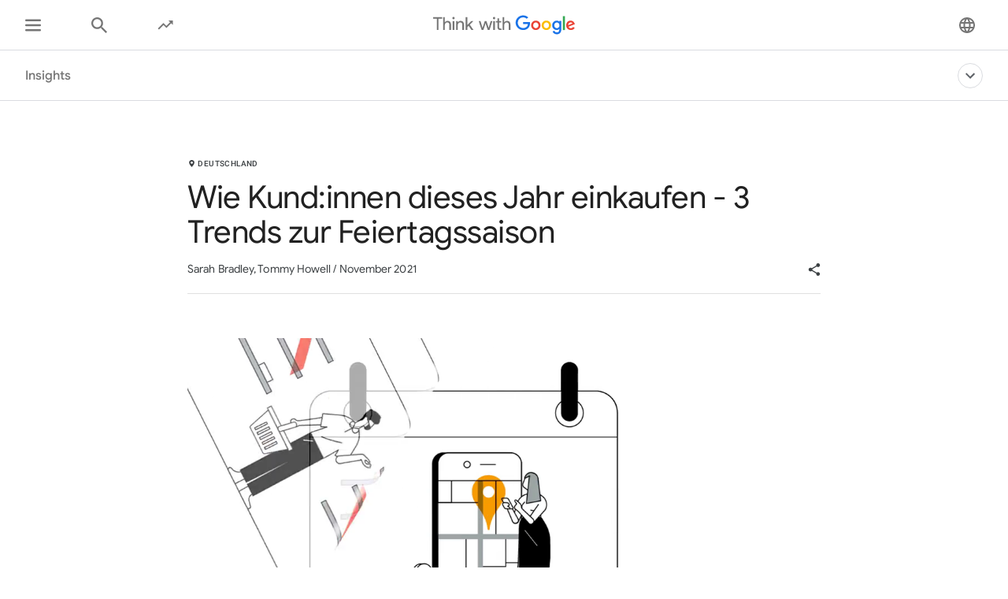

--- FILE ---
content_type: text/html; charset=utf-8
request_url: https://www.thinkwithgoogle.com/intl/de-de/insights/verbrauchertrends/einkaufstrends-fur-das-diesjahrige-weihnachtsgeschaft/
body_size: 55703
content:






<!doctype html>
<html lang="de-de" data-locale="de-de" data-mapped-locale="de-de">
  <head>
    <meta charset="utf-8">
    <meta http-equiv="x-ua-compatible" content="ie=edge">
    <meta name="viewport" content="width=device-width, initial-scale=1">
    

    <title>3 Einkaufstrends zur Feiertagssaison 2021 – Think with Google</title>

    

<link rel="icon" href="/favicon.svg" type="image/svg+xml">

<link rel="icon" href="/favicon.png" type="image/png">

    
    <link rel="preconnect" href="https://fonts.gstatic.com/" crossorigin>

    
    <link rel="preconnect" href="https://www.googletagmanager.com">
    <link rel="preconnect" href="https://adservice.google.com">
    <link rel="preconnect" href="https://apis.google.com">
    <link rel="preconnect" href="https://stats.g.doubleclick.net">
    <link rel="preconnect" href="https://storage.googleapis.com">
    <link rel="preconnect" href="https://www.google-analytics.com">
    <link rel="preconnect" href="https://ssl.gstatic.com">
    <link rel="preconnect" href="https://www.google.com">
    <link rel="preconnect" href="https://accounts.google.com">
    <link rel="preconnect" href="https://analytics.google.com">
    <link rel="preconnect" href="https://www.gstatic.com">
    
    <link rel="preconnect" href="https://fonts.googleapis.com">
    <link rel="preconnect" href="https://2507573.fls.doubleclick.net">
    
    
    
      
    

    


<meta name="description" content="Was erwartet den Handel im Weihnachtsgeschäft 2021? Neueste Untersuchungen von Google und Ipsos offenbaren erste Trends. Erfahren Sie mehr darüber.">


<meta property="og:title" content="3 Einkaufstrends zur Feiertagssaison 2021 – Think with Google">
<meta property="og:description" content="Was erwartet den Handel im Weihnachtsgeschäft 2021? Neueste Untersuchungen von Google und Ipsos offenbaren erste Trends. Erfahren Sie mehr darüber.">


  
  

  <meta property="og:image" content="https://www.thinkwithgoogle.com/_qs/static/img/global/twg-logo-large.jpg">
  <meta name="twitter:image" content="https://www.thinkwithgoogle.com/_qs/static/img/global/twg-logo-large.jpg">


<meta property="og:url" content="https://www.thinkwithgoogle.com/intl/de-de/insights/verbrauchertrends/einkaufstrends-fur-das-diesjahrige-weihnachtsgeschaft/">
<meta property="og:site_name" content="Think with Google">
<meta property="og:type" content="website">


<meta name="twitter:card" content="summary_large_image">
<meta name="twitter:site" content="@ThinkWithGoogle">

<meta name="twitter:title" content="3 Einkaufstrends zur Feiertagssaison 2021 – Think with Google">
<meta name="twitter:description" content="Was erwartet den Handel im Weihnachtsgeschäft 2021? Neueste Untersuchungen von Google und Ipsos offenbaren erste Trends. Erfahren Sie mehr darüber.">

<link rel="canonical" href="https://www.thinkwithgoogle.com/intl/de-de/insights/verbrauchertrends/einkaufstrends-fur-das-diesjahrige-weihnachtsgeschaft/">


    

    <script type="application/ld+json">
      [
        

{
  "@context": "http://schema.org",
  "@type": "Organization",
  "url": "https://www.thinkwithgoogle.com/intl/de-de/",
  "logo": "https://www.thinkwithgoogle.com/_qs/static/img/global/twg-logo-large.jpg"
},
{
  "@context": "http://schema.org",
  "@type": "Organization",
  "name": "ThinkwithGoogle",
  "url": "https://www.thinkwithgoogle.com/intl/de-de/insights/verbrauchertrends/einkaufstrends-fur-das-diesjahrige-weihnachtsgeschaft/",
  
    "sameAs": [
      
        "https://www.linkedin.com/company/think-with-google",
      
        "https://www.facebook.com/ThinkwithGoogle/"
      
    ]
  
}


        ,
          
      
  




{
  "@context": "http://schema.org/",
  "@type": "Article",
  "dateModified": "2024-09-05T16:05:38.389440+00:00",
  "datePublished": "2021-11-05",
  "headline": "Wie Kund:innen dieses Jahr einkaufen - 3 Trends zur Feiertagssaison",
  "description": "Was erwartet den Handel im Weihnachtsgeschäft 2021? Neueste Untersuchungen von Google und Ipsos offenbaren erste Trends. Erfahren Sie mehr darüber.",
  "mainEntityOfPage": "https://www.thinkwithgoogle.com/intl/de-de/insights/verbrauchertrends/einkaufstrends-fur-das-diesjahrige-weihnachtsgeschaft/",
   "author": [
       
           
                {
                  "@type": "Person",
                  "name": "Sarah Bradley"
                }, 
           
                {
                  "@type": "Person",
                  "name": "Tommy Howell"
                }
           
       
    ],
  "image": {
    "@type": "ImageObject",
    
    
      "url": "https://www.thinkwithgoogle.com/_qs/static/img/global/twg-logo-large.jpg",
      "height": 1201,
      "width": 676
    
  },
  "publisher": {
    "@type": "Organization",
    "name": "ThinkwithGoogle",
    "logo": {
      "@type": "ImageObject",
      "url": "https://www.thinkwithgoogle.com/_qs/static/img/global/twg-logo-small.jpg",
      "height": 60,
      "width": 107
    }
  },
  "wordCount": "1201"
}


    
        
      ]
    </script>

    
      
        <link
          rel="alternate"
          href="https://www.thinkwithgoogle.com/consumer-insights/consumer-trends/festive-season-retail-holiday-shopping/"
          hreflang="en-US"
          data-code="en-us"
        >
      
        <link
          rel="alternate"
          href="https://www.thinkwithgoogle.com/consumer-insights/consumer-trends/festive-season-retail-holiday-shopping/"
          hreflang="en-CA"
          data-code="en-us"
        >
      
        <link
          rel="alternate"
          href="https://www.thinkwithgoogle.com/intl/es-es/insights/tendencias-de-consumo/compras-temporada-navidena/"
          hreflang="es-ES"
          data-code="es-es"
        >
      
        <link
          rel="alternate"
          href="https://www.thinkwithgoogle.com/intl/it-it/tendenze-e-insight/tendenze-di-consumo/shopping-retail-festivita/"
          hreflang="it-IT"
          data-code="it-it"
        >
      
        <link
          rel="alternate"
          href="https://www.thinkwithgoogle.com/intl/de-de/insights/verbrauchertrends/einkaufstrends-fur-das-diesjahrige-weihnachtsgeschaft/"
          hreflang="de-DE"
          data-code="de-de"
        >
      
        <link
          rel="alternate"
          href="https://www.thinkwithgoogle.com/intl/fr-fr/insights/tendances-consommateurs/achats-fetes-fin-annee/"
          hreflang="fr-FR"
          data-code="fr-fr"
        >
      
        <link
          rel="alternate"
          href="https://www.thinkwithgoogle.com/intl/tr-tr/icgoruler/tuketici-trendleri/yilbasi-sezonu-perakende-tatil-alisverisi/"
          hreflang="tr-TR"
          data-code="tr-tr"
        >
      
        <link
          rel="alternate"
          href="https://www.thinkwithgoogle.com/intl/en-emea/consumer-insights/consumer-trends/festive-season-retail-holiday-shopping/"
          hreflang="en-KE"
          data-code="en-emea"
        >
      
        <link
          rel="alternate"
          href="https://www.thinkwithgoogle.com/intl/en-emea/consumer-insights/consumer-trends/festive-season-retail-holiday-shopping/"
          hreflang="en-NG"
          data-code="en-emea"
        >
      
        <link
          rel="alternate"
          href="https://www.thinkwithgoogle.com/intl/en-emea/consumer-insights/consumer-trends/festive-season-retail-holiday-shopping/"
          hreflang="en-ZA"
          data-code="en-emea"
        >
      
        <link
          rel="alternate"
          href="https://www.thinkwithgoogle.com/intl/en-emea/consumer-insights/consumer-trends/festive-season-retail-holiday-shopping/"
          hreflang="en-SE"
          data-code="en-emea"
        >
      
        <link
          rel="alternate"
          href="https://www.thinkwithgoogle.com/intl/en-emea/consumer-insights/consumer-trends/festive-season-retail-holiday-shopping/"
          hreflang="en-DK"
          data-code="en-emea"
        >
      
        <link
          rel="alternate"
          href="https://www.thinkwithgoogle.com/intl/en-emea/consumer-insights/consumer-trends/festive-season-retail-holiday-shopping/"
          hreflang="en-NO"
          data-code="en-emea"
        >
      
        <link
          rel="alternate"
          href="https://www.thinkwithgoogle.com/intl/en-emea/consumer-insights/consumer-trends/festive-season-retail-holiday-shopping/"
          hreflang="en-FI"
          data-code="en-emea"
        >
      
        <link
          rel="alternate"
          href="https://www.thinkwithgoogle.com/intl/en-emea/consumer-insights/consumer-trends/festive-season-retail-holiday-shopping/"
          hreflang="en-NL"
          data-code="en-emea"
        >
      
        <link
          rel="alternate"
          href="https://www.thinkwithgoogle.com/intl/en-emea/consumer-insights/consumer-trends/festive-season-retail-holiday-shopping/"
          hreflang="en-BE"
          data-code="en-emea"
        >
      
        <link
          rel="alternate"
          href="https://www.thinkwithgoogle.com/intl/en-emea/consumer-insights/consumer-trends/festive-season-retail-holiday-shopping/"
          hreflang="en-DZ"
          data-code="en-emea"
        >
      
        <link
          rel="alternate"
          href="https://www.thinkwithgoogle.com/intl/en-emea/consumer-insights/consumer-trends/festive-season-retail-holiday-shopping/"
          hreflang="en-BH"
          data-code="en-emea"
        >
      
        <link
          rel="alternate"
          href="https://www.thinkwithgoogle.com/intl/en-emea/consumer-insights/consumer-trends/festive-season-retail-holiday-shopping/"
          hreflang="en-EG"
          data-code="en-emea"
        >
      
        <link
          rel="alternate"
          href="https://www.thinkwithgoogle.com/intl/en-emea/consumer-insights/consumer-trends/festive-season-retail-holiday-shopping/"
          hreflang="en-IQ"
          data-code="en-emea"
        >
      
        <link
          rel="alternate"
          href="https://www.thinkwithgoogle.com/intl/en-emea/consumer-insights/consumer-trends/festive-season-retail-holiday-shopping/"
          hreflang="en-JO"
          data-code="en-emea"
        >
      
        <link
          rel="alternate"
          href="https://www.thinkwithgoogle.com/intl/en-emea/consumer-insights/consumer-trends/festive-season-retail-holiday-shopping/"
          hreflang="en-KW"
          data-code="en-emea"
        >
      
        <link
          rel="alternate"
          href="https://www.thinkwithgoogle.com/intl/en-emea/consumer-insights/consumer-trends/festive-season-retail-holiday-shopping/"
          hreflang="en-LB"
          data-code="en-emea"
        >
      
        <link
          rel="alternate"
          href="https://www.thinkwithgoogle.com/intl/en-emea/consumer-insights/consumer-trends/festive-season-retail-holiday-shopping/"
          hreflang="en-LY"
          data-code="en-emea"
        >
      
        <link
          rel="alternate"
          href="https://www.thinkwithgoogle.com/intl/en-emea/consumer-insights/consumer-trends/festive-season-retail-holiday-shopping/"
          hreflang="en-MA"
          data-code="en-emea"
        >
      
        <link
          rel="alternate"
          href="https://www.thinkwithgoogle.com/intl/en-emea/consumer-insights/consumer-trends/festive-season-retail-holiday-shopping/"
          hreflang="en-OM"
          data-code="en-emea"
        >
      
        <link
          rel="alternate"
          href="https://www.thinkwithgoogle.com/intl/en-emea/consumer-insights/consumer-trends/festive-season-retail-holiday-shopping/"
          hreflang="en-QA"
          data-code="en-emea"
        >
      
        <link
          rel="alternate"
          href="https://www.thinkwithgoogle.com/intl/en-emea/consumer-insights/consumer-trends/festive-season-retail-holiday-shopping/"
          hreflang="en-SA"
          data-code="en-emea"
        >
      
        <link
          rel="alternate"
          href="https://www.thinkwithgoogle.com/intl/en-emea/consumer-insights/consumer-trends/festive-season-retail-holiday-shopping/"
          hreflang="en-PS"
          data-code="en-emea"
        >
      
        <link
          rel="alternate"
          href="https://www.thinkwithgoogle.com/intl/en-emea/consumer-insights/consumer-trends/festive-season-retail-holiday-shopping/"
          hreflang="en-TN"
          data-code="en-emea"
        >
      
        <link
          rel="alternate"
          href="https://www.thinkwithgoogle.com/intl/en-emea/consumer-insights/consumer-trends/festive-season-retail-holiday-shopping/"
          hreflang="en-AE"
          data-code="en-emea"
        >
      
        <link
          rel="alternate"
          href="https://www.thinkwithgoogle.com/intl/en-emea/consumer-insights/consumer-trends/festive-season-retail-holiday-shopping/"
          hreflang="en-PL"
          data-code="en-emea"
        >
      
        <link
          rel="alternate"
          href="https://www.thinkwithgoogle.com/intl/en-emea/consumer-insights/consumer-trends/festive-season-retail-holiday-shopping/"
          hreflang="en-GR"
          data-code="en-emea"
        >
      
        <link
          rel="alternate"
          href="https://www.thinkwithgoogle.com/intl/en-emea/consumer-insights/consumer-trends/festive-season-retail-holiday-shopping/"
          hreflang="en-HU"
          data-code="en-emea"
        >
      
        <link
          rel="alternate"
          href="https://www.thinkwithgoogle.com/intl/en-emea/consumer-insights/consumer-trends/festive-season-retail-holiday-shopping/"
          hreflang="en-CZ"
          data-code="en-emea"
        >
      
        <link
          rel="alternate"
          href="https://www.thinkwithgoogle.com/intl/en-emea/consumer-insights/consumer-trends/festive-season-retail-holiday-shopping/"
          hreflang="en-HR"
          data-code="en-emea"
        >
      
        <link
          rel="alternate"
          href="https://www.thinkwithgoogle.com/intl/en-emea/consumer-insights/consumer-trends/festive-season-retail-holiday-shopping/"
          hreflang="en-SK"
          data-code="en-emea"
        >
      
        <link
          rel="alternate"
          href="https://www.thinkwithgoogle.com/intl/en-emea/consumer-insights/consumer-trends/festive-season-retail-holiday-shopping/"
          hreflang="en-RO"
          data-code="en-emea"
        >
      
        <link
          rel="alternate"
          href="https://www.thinkwithgoogle.com/intl/en-emea/consumer-insights/consumer-trends/festive-season-retail-holiday-shopping/"
          hreflang="en-UA"
          data-code="en-emea"
        >
      
        <link
          rel="alternate"
          href="https://www.thinkwithgoogle.com/intl/en-emea/consumer-insights/consumer-trends/festive-season-retail-holiday-shopping/"
          hreflang="en-LT"
          data-code="en-emea"
        >
      
        <link
          rel="alternate"
          href="https://www.thinkwithgoogle.com/intl/en-emea/consumer-insights/consumer-trends/festive-season-retail-holiday-shopping/"
          hreflang="en-AL"
          data-code="en-emea"
        >
      
        <link
          rel="alternate"
          href="https://www.thinkwithgoogle.com/intl/en-emea/consumer-insights/consumer-trends/festive-season-retail-holiday-shopping/"
          hreflang="en-BG"
          data-code="en-emea"
        >
      
        <link
          rel="alternate"
          href="https://www.thinkwithgoogle.com/intl/en-emea/consumer-insights/consumer-trends/festive-season-retail-holiday-shopping/"
          hreflang="en-SI"
          data-code="en-emea"
        >
      
        <link
          rel="alternate"
          href="https://www.thinkwithgoogle.com/intl/en-emea/consumer-insights/consumer-trends/festive-season-retail-holiday-shopping/"
          hreflang="en-EE"
          data-code="en-emea"
        >
      
        <link
          rel="alternate"
          href="https://www.thinkwithgoogle.com/intl/en-emea/consumer-insights/consumer-trends/festive-season-retail-holiday-shopping/"
          hreflang="en-LV"
          data-code="en-emea"
        >
      
        <link
          rel="alternate"
          href="https://www.thinkwithgoogle.com/intl/en-emea/consumer-insights/consumer-trends/festive-season-retail-holiday-shopping/"
          hreflang="en-BA"
          data-code="en-emea"
        >
      
        <link
          rel="alternate"
          href="https://www.thinkwithgoogle.com/intl/en-emea/consumer-insights/consumer-trends/festive-season-retail-holiday-shopping/"
          hreflang="en-RS"
          data-code="en-emea"
        >
      
        <link
          rel="alternate"
          href="https://www.thinkwithgoogle.com/intl/en-emea/consumer-insights/consumer-trends/festive-season-retail-holiday-shopping/"
          hreflang="en-ME"
          data-code="en-emea"
        >
      
        <link
          rel="alternate"
          href="https://www.thinkwithgoogle.com/intl/en-emea/consumer-insights/consumer-trends/festive-season-retail-holiday-shopping/"
          hreflang="en-MK"
          data-code="en-emea"
        >
      
        <link
          rel="alternate"
          href="https://www.thinkwithgoogle.com/intl/en-emea/consumer-insights/consumer-trends/festive-season-retail-holiday-shopping/"
          hreflang="en-GB"
          data-code="en-emea"
        >
      
        <link
          rel="alternate"
          href="https://www.thinkwithgoogle.com/intl/en-emea/consumer-insights/consumer-trends/festive-season-retail-holiday-shopping/"
          hreflang="x-default"
          data-code=""
        >
      
    

    
<style>
  /* GOOGLE SANS */
  /* ITALIC */
  /* cyrillic */
  @font-face {
    font-display: swap;
    font-family: 'Google Sans';
    font-style: italic;
    font-weight: 400;
    src: local('Google Sans Regular Italic'), local('GoogleSans-Regular-Italic'), url("/_qs/static/dist/fonts/google-sans/google-sans-400i-cyrillic.woff2") format('woff2');
    unicode-range: U+0400-045F, U+0490-0491, U+04B0-04B1, U+2116;
  }

  /* latin-ext */
  @font-face {
    font-display: swap;
    font-family: 'Google Sans';
    font-style: italic;
    font-weight: 400;
    src: local('Google Sans Regular Italic'), local('GoogleSans-Regular-Italic'), url("/_qs/static/dist/fonts/google-sans/google-sans-400i-latin-ext.woff2") format('woff2');
    unicode-range: U+0100-024F, U+0259, U+1E00-1EFF, U+2020, U+20A0-20AB, U+20AD-20CF, U+2113, U+2C60-2C7F, U+A720-A7FF;
  }

  /* latin */
  @font-face {
    font-display: swap;
    font-family: 'Google Sans';
    font-style: italic;
    font-weight: 400;
    src: local('Google Sans Regular Italic'), local('GoogleSans-Regular-Italic'), url("/_qs/static/dist/fonts/google-sans/google-sans-400i-latin.woff2") format('woff2');
    unicode-range: U+0000-00FF, U+0131, U+0152-0153, U+02BB-02BC, U+02C6, U+02DA, U+02DC, U+2000-206F, U+2074, U+20AC, U+2122, U+2191, U+2193, U+2212, U+2215, U+FEFF, U+FFFD;
  }

  /* cyrillic */
  @font-face {
    font-display: swap;
    font-family: 'Google Sans';
    font-style: italic;
    font-weight: 500;
    src: local('Google Sans Medium Italic'), local('GoogleSans-Medium-Italic'), url("/_qs/static/dist/fonts/google-sans/google-sans-500i-cyrillic.woff2") format('woff2');
    unicode-range: U+0400-045F, U+0490-0491, U+04B0-04B1, U+2116;
  }

  /* latin-ext */
  @font-face {
    font-display: swap;
    font-family: 'Google Sans';
    font-style: italic;
    font-weight: 500;
    src: local('Google Sans Medium Italic'), local('GoogleSans-Medium-Italic'), url("/_qs/static/dist/fonts/google-sans/google-sans-500i-latin-ext.woff2") format('woff2');
    unicode-range: U+0100-024F, U+0259, U+1E00-1EFF, U+2020, U+20A0-20AB, U+20AD-20CF, U+2113, U+2C60-2C7F, U+A720-A7FF;
  }

  /* latin */
  @font-face {
    font-display: swap;
    font-family: 'Google Sans';
    font-style: italic;
    font-weight: 500;
    src: local('Google Sans Medium Italic'), local('GoogleSans-Medium-Italic'), url("/_qs/static/dist/fonts/google-sans/google-sans-500i-latin.woff2") format('woff2');
    unicode-range: U+0000-00FF, U+0131, U+0152-0153, U+02BB-02BC, U+02C6, U+02DA, U+02DC, U+2000-206F, U+2074, U+20AC, U+2122, U+2191, U+2193, U+2212, U+2215, U+FEFF, U+FFFD;
  }

  /* cyrillic */
  @font-face {
    font-display: swap;
    font-family: 'Google Sans';
    font-style: italic;
    font-weight: 700;
    src: local('Google Sans Bold Italic'), local('GoogleSans-Bold-Italic'), url("/_qs/static/dist/fonts/google-sans/google-sans-700i-cyrillic.woff2") format('woff2');
    unicode-range: U+0400-045F, U+0490-0491, U+04B0-04B1, U+2116;
  }

  /* latin-ext */
  @font-face {
    font-display: swap;
    font-family: 'Google Sans';
    font-style: italic;
    font-weight: 700;
    src: local('Google Sans Bold Italic'), local('GoogleSans-Bold-Italic'), url("/_qs/static/dist/fonts/google-sans/google-sans-700i-latin-ext.woff2") format('woff2');
    unicode-range: U+0100-024F, U+0259, U+1E00-1EFF, U+2020, U+20A0-20AB, U+20AD-20CF, U+2113, U+2C60-2C7F, U+A720-A7FF;
  }

  /* latin */
  @font-face {
    font-display: swap;
    font-family: 'Google Sans';
    font-style: italic;
    font-weight: 700;
    src: local('Google Sans Bold'), local('GoogleSans-Bold-Italic'), url("/_qs/static/dist/fonts/google-sans/google-sans-700i-latin.woff2") format('woff2');
    unicode-range: U+0000-00FF, U+0131, U+0152-0153, U+02BB-02BC, U+02C6, U+02DA, U+02DC, U+2000-206F, U+2074, U+20AC, U+2122, U+2191, U+2193, U+2212, U+2215, U+FEFF, U+FFFD;
  }

  /* NORMAL */
  /* cyrillic */
  @font-face {
    font-display: swap;
    font-family: 'Google Sans';
    font-style: normal;
    font-weight: 400;
    src: local('Google Sans Regular'), local('GoogleSans-Regular'), url("/_qs/static/dist/fonts/google-sans/google-sans-400-cyrillic.woff2") format('woff2');
    unicode-range: U+0400-045F, U+0490-0491, U+04B0-04B1, U+2116;
  }

  /* latin-ext */
  @font-face {
    font-display: swap;
    font-family: 'Google Sans';
    font-style: normal;
    font-weight: 400;
    src: local('Google Sans Regular'), local('GoogleSans-Regular'), url("/_qs/static/dist/fonts/google-sans/google-sans-400-latin-ext.woff2") format('woff2');
    unicode-range: U+0100-024F, U+0259, U+1E00-1EFF, U+2020, U+20A0-20AB, U+20AD-20CF, U+2113, U+2C60-2C7F, U+A720-A7FF;
  }

  /* latin */
  @font-face {
    font-display: swap;
    font-family: 'Google Sans';
    font-style: normal;
    font-weight: 400;
    src: local('Google Sans Regular'), local('GoogleSans-Regular'), url("/_qs/static/dist/fonts/google-sans/google-sans-400-latin.woff2") format('woff2');
    unicode-range: U+0000-00FF, U+0131, U+0152-0153, U+02BB-02BC, U+02C6, U+02DA, U+02DC, U+2000-206F, U+2074, U+20AC, U+2122, U+2191, U+2193, U+2212, U+2215, U+FEFF, U+FFFD;
  }

  /* cyrillic */
  @font-face {
    font-display: swap;
    font-family: 'Google Sans';
    font-style: normal;
    font-weight: 500;
    src: local('Google Sans Medium'), local('GoogleSans-Medium'), url("/_qs/static/dist/fonts/google-sans/google-sans-500-cyrillic.woff2") format('woff2');
    unicode-range: U+0400-045F, U+0490-0491, U+04B0-04B1, U+2116;
  }

  /* latin-ext */
  @font-face {
    font-display: swap;
    font-family: 'Google Sans';
    font-style: normal;
    font-weight: 500;
    src: local('Google Sans Medium'), local('GoogleSans-Medium'), url("/_qs/static/dist/fonts/google-sans/google-sans-500-latin-ext.woff2") format('woff2');
    unicode-range: U+0100-024F, U+0259, U+1E00-1EFF, U+2020, U+20A0-20AB, U+20AD-20CF, U+2113, U+2C60-2C7F, U+A720-A7FF;
  }

  /* latin */
  @font-face {
    font-display: swap;
    font-family: 'Google Sans';
    font-style: normal;
    font-weight: 500;
    src: local('Google Sans Medium'), local('GoogleSans-Medium'), url("/_qs/static/dist/fonts/google-sans/google-sans-500-latin.woff2") format('woff2');
    unicode-range: U+0000-00FF, U+0131, U+0152-0153, U+02BB-02BC, U+02C6, U+02DA, U+02DC, U+2000-206F, U+2074, U+20AC, U+2122, U+2191, U+2193, U+2212, U+2215, U+FEFF, U+FFFD;
  }

  /* cyrillic */
  @font-face {
    font-display: swap;
    font-family: 'Google Sans';
    font-style: normal;
    font-weight: 700;
    src: local('Google Sans Bold'), local('GoogleSans-Bold'), url("/_qs/static/dist/fonts/google-sans/google-sans-700-cyrillic.woff2") format('woff2');
    unicode-range: U+0400-045F, U+0490-0491, U+04B0-04B1, U+2116;
  }

  /* latin-ext */
  @font-face {
    font-display: swap;
    font-family: 'Google Sans';
    font-style: normal;
    font-weight: 700;
    src: local('Google Sans Bold'), local('GoogleSans-Bold'), url("/_qs/static/dist/fonts/google-sans/google-sans-700-latin-ext.woff2") format('woff2');
    unicode-range: U+0100-024F, U+0259, U+1E00-1EFF, U+2020, U+20A0-20AB, U+20AD-20CF, U+2113, U+2C60-2C7F, U+A720-A7FF;
  }

  /* latin */
  @font-face {
    font-display: swap;
    font-family: 'Google Sans';
    font-style: normal;
    font-weight: 700;
    src: local('Google Sans Bold'), local('GoogleSans-Bold'), url("/_qs/static/dist/fonts/google-sans/google-sans-700-latin.woff2") format('woff2');
    unicode-range: U+0000-00FF, U+0131, U+0152-0153, U+02BB-02BC, U+02C6, U+02DA, U+02DC, U+2000-206F, U+2074, U+20AC, U+2122, U+2191, U+2193, U+2212, U+2215, U+FEFF, U+FFFD;
  }
  /* ROBOTO */
  /* ITALIC */
  /* cyrillic-ext */
  @font-face {
    font-display: swap;
    font-family: 'Roboto';
    font-style: italic;
    font-weight: 300;
    src: local('Roboto Light Italic'), local('Roboto-Light-Italic'), url("/_qs/static/dist/fonts/roboto/roboto-300i-cyrillic-ext.woff2") format('woff2');
    unicode-range: U+0460-052F, U+1C80-1C88, U+20B4, U+2DE0-2DFF, U+A640-A69F, U+FE2E-FE2F;
  }

  /* cyrillic */
  @font-face {
    font-display: swap;
    font-family: 'Roboto';
    font-style: italic;
    font-weight: 300;
    src: local('Roboto Light Italic'), local('Roboto-Light-Italic'), url("/_qs/static/dist/fonts/roboto/roboto-300i-cyrillic.woff2") format('woff2');
    unicode-range: U+0400-045F, U+0490-0491, U+04B0-04B1, U+2116;
  }

  /* latin-ext */
  @font-face {
    font-display: swap;
    font-family: 'Roboto';
    font-style: italic;
    font-weight: 300;
    src: local('Roboto Light Italic'), local('Roboto-Light-Italic'), url("/_qs/static/dist/fonts/roboto/roboto-300i-latin-ext.woff2") format('woff2');
    unicode-range: U+0100-024F, U+0259, U+1E00-1EFF, U+2020, U+20A0-20AB, U+20AD-20CF, U+2113, U+2C60-2C7F, U+A720-A7FF;
  }

  /* latin */
  @font-face {
    font-display: swap;
    font-family: 'Roboto';
    font-style: italic;
    font-weight: 300;
    src: local('Roboto Light Italic'), local('Roboto-Light-Italic'), url("/_qs/static/dist/fonts/roboto/roboto-300i-latin.woff2") format('woff2');
    unicode-range: U+0000-00FF, U+0131, U+0152-0153, U+02BB-02BC, U+02C6, U+02DA, U+02DC, U+2000-206F, U+2074, U+20AC, U+2122, U+2191, U+2193, U+2212, U+2215, U+FEFF, U+FFFD;
  }

  /* cyrillic-ext */
  @font-face {
    font-display: swap;
    font-family: 'Roboto';
    font-style: italic;
    font-weight: 400;
    src: local('Roboto Italic'), local('Roboto-Italic'), url("/_qs/static/dist/fonts/roboto/roboto-400i-cyrillic-ext.woff2") format('woff2');
    unicode-range: U+0460-052F, U+1C80-1C88, U+20B4, U+2DE0-2DFF, U+A640-A69F, U+FE2E-FE2F;
  }

  /* cyrillic */
  @font-face {
    font-display: swap;
    font-family: 'Roboto';
    font-style: italic;
    font-weight: 400;
    src: local('Roboto Italic'), local('Roboto-Italic'), url("/_qs/static/dist/fonts/roboto/roboto-400i-cyrillic.woff2") format('woff2');
    unicode-range: U+0400-045F, U+0490-0491, U+04B0-04B1, U+2116;
  }

  /* latin-ext */
  @font-face {
    font-display: swap;
    font-family: 'Roboto';
    font-style: italic;
    font-weight: 400;
    src: local('Roboto Italic'), local('Roboto-Italic'), url("/_qs/static/dist/fonts/roboto/roboto-400i-latin-ext.woff2") format('woff2');
    unicode-range: U+0100-024F, U+0259, U+1E00-1EFF, U+2020, U+20A0-20AB, U+20AD-20CF, U+2113, U+2C60-2C7F, U+A720-A7FF;
  }

  /* latin */
  @font-face {
    font-display: swap;
    font-family: 'Roboto';
    font-style: italic;
    font-weight: 400;
    src: local('Roboto Italic'), local('Roboto-Italic'), url("/_qs/static/dist/fonts/roboto/roboto-400i-latin.woff2") format('woff2');
    unicode-range: U+0000-00FF, U+0131, U+0152-0153, U+02BB-02BC, U+02C6, U+02DA, U+02DC, U+2000-206F, U+2074, U+20AC, U+2122, U+2191, U+2193, U+2212, U+2215, U+FEFF, U+FFFD;
  }

  /* cyrillic-ext */
  @font-face {
    font-display: swap;
    font-family: 'Roboto';
    font-style: italic;
    font-weight: 500;
    src: local('Roboto Italic'), local('Roboto-Italic'), url("/_qs/static/dist/fonts/roboto/roboto-500i-cyrillic-ext.woff2") format('woff2');
    unicode-range: U+0460-052F, U+1C80-1C88, U+20B4, U+2DE0-2DFF, U+A640-A69F, U+FE2E-FE2F;
  }

  /* cyrillic */
  @font-face {
    font-display: swap;
    font-family: 'Roboto';
    font-style: italic;
    font-weight: 500;
    src: local('Roboto Italic'), local('Roboto-Italic'), url("/_qs/static/dist/fonts/roboto/roboto-500i-cyrillic.woff2") format('woff2');
    unicode-range: U+0400-045F, U+0490-0491, U+04B0-04B1, U+2116;
  }

  /* latin-ext */
  @font-face {
    font-display: swap;
    font-family: 'Roboto';
    font-style: italic;
    font-weight: 500;
    src: local('Roboto Italic'), local('Roboto-Italic'), url("/_qs/static/dist/fonts/roboto/roboto-500i-latin-ext.woff2") format('woff2');
    unicode-range: U+0100-024F, U+0259, U+1E00-1EFF, U+2020, U+20A0-20AB, U+20AD-20CF, U+2113, U+2C60-2C7F, U+A720-A7FF;
  }

  /* latin */
  @font-face {
    font-display: swap;
    font-family: 'Roboto';
    font-style: italic;
    font-weight: 500;
    src: local('Roboto Italic'), local('Roboto-Italic'), url("/_qs/static/dist/fonts/roboto/roboto-500i-latin.woff2") format('woff2');
    unicode-range: U+0000-00FF, U+0131, U+0152-0153, U+02BB-02BC, U+02C6, U+02DA, U+02DC, U+2000-206F, U+2074, U+20AC, U+2122, U+2191, U+2193, U+2212, U+2215, U+FEFF, U+FFFD;
  }

  /* cyrillic-ext */
  @font-face {
    font-display: swap;
    font-family: 'Roboto';
    font-style: italic;
    font-weight: 700;
    src: local('Roboto Bold Italic'), local('Roboto-Bold-Italic'), url("/_qs/static/dist/fonts/roboto/roboto-700i-cyrillic-ext.woff2") format('woff2');
    unicode-range: U+0460-052F, U+1C80-1C88, U+20B4, U+2DE0-2DFF, U+A640-A69F, U+FE2E-FE2F;
  }

  /* cyrillic */
  @font-face {
    font-display: swap;
    font-family: 'Roboto';
    font-style: italic;
    font-weight: 700;
    src: local('Roboto Bold Italic'), local('Roboto-Bold-Italic'), url("/_qs/static/dist/fonts/roboto/roboto-700i-cyrillic.woff2") format('woff2');
    unicode-range: U+0400-045F, U+0490-0491, U+04B0-04B1, U+2116;
  }

  /* latin-ext */
  @font-face {
    font-display: swap;
    font-family: 'Roboto';
    font-style: italic;
    font-weight: 700;
    src: local('Roboto Bold Italic'), local('Roboto-Bold-Italic'), url("/_qs/static/dist/fonts/roboto/roboto-700i-latin-ext.woff2") format('woff2');
    unicode-range: U+0100-024F, U+0259, U+1E00-1EFF, U+2020, U+20A0-20AB, U+20AD-20CF, U+2113, U+2C60-2C7F, U+A720-A7FF;
  }

  /* latin */
  @font-face {
    font-display: swap;
    font-family: 'Roboto';
    font-style: italic;
    font-weight: 700;
    src: local('Roboto Bold Italic'), local('Roboto-Bold-Italic'), url("/_qs/static/dist/fonts/roboto/roboto-700i-latin.woff2") format('woff2');
    unicode-range: U+0000-00FF, U+0131, U+0152-0153, U+02BB-02BC, U+02C6, U+02DA, U+02DC, U+2000-206F, U+2074, U+20AC, U+2122, U+2191, U+2193, U+2212, U+2215, U+FEFF, U+FFFD;
  }

  /* NORMAL */
  /* cyrillic-ext */
  @font-face {
    font-display: swap;
    font-family: 'Roboto';
    font-style: normal;
    font-weight: 300;
    src: local('Roboto'), local('Roboto-Regular'), url("/_qs/static/dist/fonts/roboto/roboto-300-cyrillic-ext.woff2") format('woff2');
    unicode-range: U+0460-052F, U+1C80-1C88, U+20B4, U+2DE0-2DFF, U+A640-A69F, U+FE2E-FE2F;
  }

  /* cyrillic */
  @font-face {
    font-display: swap;
    font-family: 'Roboto';
    font-style: normal;
    font-weight: 300;
    src: local('Roboto'), local('Roboto-Regular'), url("/_qs/static/dist/fonts/roboto/roboto-300-cyrillic.woff2") format('woff2');
    unicode-range: U+0400-045F, U+0490-0491, U+04B0-04B1, U+2116;
  }

  /* latin-ext */
  @font-face {
    font-display: swap;
    font-family: 'Roboto';
    font-style: normal;
    font-weight: 300;
    src: local('Roboto'), local('Roboto-Regular'), url("/_qs/static/dist/fonts/roboto/roboto-300-latin-ext.woff2") format('woff2');
    unicode-range: U+0100-024F, U+0259, U+1E00-1EFF, U+2020, U+20A0-20AB, U+20AD-20CF, U+2113, U+2C60-2C7F, U+A720-A7FF;
  }

  /* latin */
  @font-face {
    font-display: swap;
    font-family: 'Roboto';
    font-style: normal;
    font-weight: 300;
    src: local('Roboto'), local('Roboto-Regular'), url("/_qs/static/dist/fonts/roboto/roboto-300-latin.woff2") format('woff2');
    unicode-range: U+0000-00FF, U+0131, U+0152-0153, U+02BB-02BC, U+02C6, U+02DA, U+02DC, U+2000-206F, U+2074, U+20AC, U+2122, U+2191, U+2193, U+2212, U+2215, U+FEFF, U+FFFD;
  }

  /* cyrillic-ext */
  @font-face {
    font-display: swap;
    font-family: 'Roboto';
    font-style: normal;
    font-weight: 400;
    src: local('Roboto'), local('Roboto-Regular'), url("/_qs/static/dist/fonts/roboto/roboto-400-cyrillic-ext.woff2") format('woff2');
    unicode-range: U+0460-052F, U+1C80-1C88, U+20B4, U+2DE0-2DFF, U+A640-A69F, U+FE2E-FE2F;
  }

  /* cyrillic */
  @font-face {
    font-display: swap;
    font-family: 'Roboto';
    font-style: normal;
    font-weight: 400;
    src: local('Roboto'), local('Roboto-Regular'), url("/_qs/static/dist/fonts/roboto/roboto-400-cyrillic.woff2") format('woff2');
    unicode-range: U+0400-045F, U+0490-0491, U+04B0-04B1, U+2116;
  }

  /* latin-ext */
  @font-face {
    font-display: swap;
    font-family: 'Roboto';
    font-style: normal;
    font-weight: 400;
    src: local('Roboto'), local('Roboto-Regular'), url("/_qs/static/dist/fonts/roboto/roboto-400-latin-ext.woff2") format('woff2');
    unicode-range: U+0100-024F, U+0259, U+1E00-1EFF, U+2020, U+20A0-20AB, U+20AD-20CF, U+2113, U+2C60-2C7F, U+A720-A7FF;
  }

  /* latin */
  @font-face {
    font-display: swap;
    font-family: 'Roboto';
    font-style: normal;
    font-weight: 400;
    src: local('Roboto'), local('Roboto-Regular'), url("/_qs/static/dist/fonts/roboto/roboto-400-latin.woff2") format('woff2');
    unicode-range: U+0000-00FF, U+0131, U+0152-0153, U+02BB-02BC, U+02C6, U+02DA, U+02DC, U+2000-206F, U+2074, U+20AC, U+2122, U+2191, U+2193, U+2212, U+2215, U+FEFF, U+FFFD;
  }

  /* cyrillic-ext */
  @font-face {
    font-display: swap;
    font-family: 'Roboto';
    font-style: normal;
    font-weight: 500;
    src: local('Roboto Medium'), local('Roboto-Medium'), url("/_qs/static/dist/fonts/roboto/roboto-500-cyrillic-ext.woff2") format('woff2');
    unicode-range: U+0460-052F, U+1C80-1C88, U+20B4, U+2DE0-2DFF, U+A640-A69F, U+FE2E-FE2F;
  }

  /* cyrillic */
  @font-face {
    font-display: swap;
    font-family: 'Roboto';
    font-style: normal;
    font-weight: 500;
    src: local('Roboto Medium'), local('Roboto-Medium'), url("/_qs/static/dist/fonts/roboto/roboto-500-cyrillic.woff2") format('woff2');
    unicode-range: U+0400-045F, U+0490-0491, U+04B0-04B1, U+2116;
  }

  /* latin-ext */
  @font-face {
    font-display: swap;
    font-family: 'Roboto';
    font-style: normal;
    font-weight: 500;
    src: local('Roboto Medium'), local('Roboto-Medium'), url("/_qs/static/dist/fonts/roboto/roboto-500-latin-ext.woff2") format('woff2');
    unicode-range: U+0100-024F, U+0259, U+1E00-1EFF, U+2020, U+20A0-20AB, U+20AD-20CF, U+2113, U+2C60-2C7F, U+A720-A7FF;
  }

  /* latin */
  @font-face {
    font-display: swap;
    font-family: 'Roboto';
    font-style: normal;
    font-weight: 500;
    src: local('Roboto Medium'), local('Roboto-Medium'), url("/_qs/static/dist/fonts/roboto/roboto-500-latin.woff2") format('woff2');
    unicode-range: U+0000-00FF, U+0131, U+0152-0153, U+02BB-02BC, U+02C6, U+02DA, U+02DC, U+2000-206F, U+2074, U+20AC, U+2122, U+2191, U+2193, U+2212, U+2215, U+FEFF, U+FFFD;
  }

  /* cyrillic-ext */
  @font-face {
    font-display: swap;
    font-family: 'Roboto';
    font-style: normal;
    font-weight: 700;
    src: local('Roboto Bold'), local('Roboto-Bold'), url("/_qs/static/dist/fonts/roboto/roboto-700-cyrillic-ext.woff2") format('woff2');
    unicode-range: U+0460-052F, U+1C80-1C88, U+20B4, U+2DE0-2DFF, U+A640-A69F, U+FE2E-FE2F;
  }

  /* cyrillic */
  @font-face {
    font-display: swap;
    font-family: 'Roboto';
    font-style: normal;
    font-weight: 700;
    src: local('Roboto Bold'), local('Roboto-Bold'), url("/_qs/static/dist/fonts/roboto/roboto-700-cyrillic.woff2") format('woff2');
    unicode-range: U+0400-045F, U+0490-0491, U+04B0-04B1, U+2116;
  }

  /* latin-ext */
  @font-face {
    font-display: swap;
    font-family: 'Roboto';
    font-style: normal;
    font-weight: 700;
    src: local('Roboto Bold'), local('Roboto-Bold'), url("/_qs/static/dist/fonts/roboto/roboto-700-latin-ext.woff2") format('woff2');
    unicode-range: U+0100-024F, U+0259, U+1E00-1EFF, U+2020, U+20A0-20AB, U+20AD-20CF, U+2113, U+2C60-2C7F, U+A720-A7FF;
  }

  /* latin */
  @font-face {
    font-display: swap;
    font-family: 'Roboto';
    font-style: normal;
    font-weight: 700;
    src: local('Roboto Bold'), local('Roboto-Bold'), url("/_qs/static/dist/fonts/roboto/roboto-700-latin.woff2") format('woff2');
    unicode-range: U+0000-00FF, U+0131, U+0152-0153, U+02BB-02BC, U+02C6, U+02DA, U+02DC, U+2000-206F, U+2074, U+20AC, U+2122, U+2191, U+2193, U+2212, U+2215, U+FEFF, U+FFFD;
  }

  /* GOOGLE SANS TEXT */
  /* NORMAL */
  /* cyrillic */
  @font-face {
    font-family: 'Google Sans Text';
    font-style: normal;
    font-weight: 400;
    font-display: swap;
    src: local('Google Sans Text Regular'), local('GoogleSansText-Regular'), url("/_qs/static/dist/fonts/google-sans-text/google-sans-text-400-cyrillic.woff2") format('woff2');
    unicode-range: U+0400-045F, U+0490-0491, U+04B0-04B1, U+2116;
  }
  /* latin-ext */
  @font-face {
    font-family: 'Google Sans Text';
    font-style: normal;
    font-weight: 400;
    font-display: swap;
    src: local('Google Sans Text Regular'), local('GoogleSansText-Regular'), url("/_qs/static/dist/fonts/google-sans-text/google-sans-text-400-latin-ext.woff2") format('woff2');
    unicode-range: U+0100-024F, U+0259, U+1E00-1EFF, U+2020, U+20A0-20AB, U+20AD-20CF, U+2113, U+2C60-2C7F, U+A720-A7FF;
  }
  /* latin */
  @font-face {
    font-family: 'Google Sans Text';
    font-style: normal;
    font-weight: 400;
    font-display: swap;
    src: local('Google Sans Text Regular'), local('GoogleSansText-Regular'), url("/_qs/static/dist/fonts/google-sans-text/google-sans-text-400-latin.woff2") format('woff2');
    unicode-range: U+0000-00FF, U+0131, U+0152-0153, U+02BB-02BC, U+02C6, U+02DA, U+02DC, U+2000-206F, U+2074, U+20AC, U+2122, U+2191, U+2193, U+2212, U+2215, U+FEFF, U+FFFD;
  }
  /* cyrillic */
  @font-face {
    font-family: 'Google Sans Text';
    font-style: normal;
    font-weight: 500;
    font-display: swap;
    src: local('Google Sans Text Regular'), local('GoogleSansText-Regular'), url("/_qs/static/dist/fonts/google-sans-text/google-sans-text-500-cyrillic.woff2") format('woff2');
    unicode-range: U+0400-045F, U+0490-0491, U+04B0-04B1, U+2116;
  }
  /* latin-ext */
  @font-face {
    font-family: 'Google Sans Text';
    font-style: normal;
    font-weight: 500;
    font-display: swap;
    src: local('Google Sans Text Regular'), local('GoogleSansText-Regular'), url("/_qs/static/dist/fonts/google-sans-text/google-sans-text-500-latin.woff2") format('woff2');
    unicode-range: U+0100-024F, U+0259, U+1E00-1EFF, U+2020, U+20A0-20AB, U+20AD-20CF, U+2113, U+2C60-2C7F, U+A720-A7FF;
  }
  /* latin */
  @font-face {
    font-family: 'Google Sans Text';
    font-style: normal;
    font-weight: 500;
    font-display: swap;
    src: local('Google Sans Text Regular'), local('GoogleSansText-Regular'), url("/_qs/static/dist/fonts/google-sans-text/google-sans-text-500-latin-ext.woff2") format('woff2');
    unicode-range: U+0000-00FF, U+0131, U+0152-0153, U+02BB-02BC, U+02C6, U+02DA, U+02DC, U+2000-206F, U+2074, U+20AC, U+2122, U+2191, U+2193, U+2212, U+2215, U+FEFF, U+FFFD;
  }
</style>


    

    

    

    
    <link rel="stylesheet" href="https://www.gstatic.com/glue/cookienotificationbar/cookienotificationbar.min.css" />

    

    

    
    
    
    
    <link href="/_qs/static/dist/css/main.2767dc5cd5e2f98b9b54.css" rel="stylesheet" />
    
  
  <link href="/_qs/static/dist/css/detail.b5101802f58da858e9b6.css" rel="stylesheet" />

    <!-- Google Tag Manager script -->
<script>
function initializeGTM(e){
  (function(w,d,s,l,i){w[l]=w[l]||[];w[l].push({'gtm.start':
  new Date().getTime(),event:'gtm.js'});var f=d.getElementsByTagName(s)[0],
  j=d.createElement(s),dl=l!='dataLayer'?'&l='+l:'';j.async=true;j.src=
  '//www.googletagmanager.com/gtm.js?id='+i+dl;f.parentNode.insertBefore(j,f);
  })(window,document,'script','dataLayer', 'GTM-KNLPWX');

  globalAnalyticsInit(e)
}
</script>
<!-- End Google Tag Manager -->

  </head>

  <body class="twgn--has-secondary-nav"
        
        
  

  data-pageload-analytics='{
    "contentType": "Article",
    "datePublished": "2021-11-05",
    "hasVideo": "False",
    "slug": "einkaufstrends-fur-das-diesjahrige-weihnachtsgeschaft",
    "wordCount": "1201",
    "pageID": "32252",
    "originalID": "32147",
    "pageTitle": "3 Einkaufstrends zur Feiertagssaison 2021 – Think with Google",
    "productPartnerTeam": "None",
    "isOriginal": "false",
    "industryVertical": "Retail &amp; Restaurants",
    "geographicSubject": "Germany",
    "authoringTeam": "EMEA Regional",
    "jobType": "Brand Marketer, Strategy/Planner",
    "jobLevel": "Tactical",
    "templateType": "detail",
    "contentTopic": "Consumer Trends",
    "hiddenContent": "False",
    "gatedContent": "False"
  }'
  data-pageload-analytics-ga4='{
    "event": "page_view",
    "content_type": "Article",
    "logged_in_status": "not applicable",
    "date_published": "2021-11-05",
    "page_has_video": "False",
    "topic_tags": "Consumer Trends",
    "team": "None",
    "is_original": "false",
    "industry_vertical": "Retail &amp; Restaurants",
    "geographic_subject": "Germany",
    "authoring_team": "EMEA Regional",
    "original_id": "32147",
    "page_id": "32252",
    "gated_content": "False",
    "hidden_content": "False",
    "ad_format": "not applicable",
    "channel": "not applicable",
    "is_visual_story": "not applicable",
    "vs_length": "not applicable",
    "vs_gate_page": "not applicable",
    "ads_marketing_site": "www.thinkwithgoogle.com",
    "page_location": "https://www.thinkwithgoogle.com/intl/de-de/insights/verbrauchertrends/einkaufstrends-fur-das-diesjahrige-weihnachtsgeschaft/",
    "page_title": "3 Einkaufstrends zur Feiertagssaison 2021 – Think with Google"
  }'

        data-user-login-event='{
"event": "userLogin",
"category": "user-login",
"label": "user-login",
"action": "user-login"
}'
        data-event-log-api-url="/api/session/v1/log"

        data-svg-static-path="/_qs/static/dist/icons/svg-sprites.svg"
        data-fallback-img-path="/_qs/static/img/global/video-unavailable-fallback.svg"
  >
    

    <!-- Google Tag Manager (noscript) -->
<noscript><iframe src="//www.googletagmanager.com/ns.html?id=GTM-KNLPWX"
  height="0" width="0" style="display:none;visibility:hidden"></iframe></noscript>
<!-- End Google Tag Manager (noscript) -->


    <div
      id="app"
      class="app-content"
      data-component-priority-import>
      
         

<link rel="stylesheet" href="https://www.thinkwithgoogle.com/components/header-footer/prod/1-1/static/index.css?version=iDL98w%3D%3D" />
<div class="twgn twgn-skip-to-content twgn--no-js">
  
  <a class="twgn twgn-skip-to-content__btn twgn-btn twgn-btn--blue" data-search-target-scroll="#lcs-mod-2" href="#main-content">
    <span class="twgn twgn-btn__text">
      Überspringen
    </span>
  </a>
</div>

<nav class="twgn twgn-primary-nav twgn--no-js"
    data-twgn-container-id="G-BXYLHC2HPB"
    data-twgn-container-id-ua="UA-34826363-1"
>
  
  <div class="twgn twgn-primary-nav__wrapper">
    
    
    <div class="twgn twgn-primary-nav__toolbar twgn-primary-nav__toolbar--4-up">
      
        
          <button
            class="twgn twgn-primary-nav__toolbar-item__label twgn-tooltip"
            data-item-id="menu"
            aria-expanded="false"
            aria-label=""
          >
            <div class="twgn twgn-primary-nav__toolbar-item__label-dom">
              

              

              
              <svg class="twgn twgn-primary-nav__toolbar-item__icon twgn-primary-nav__toolbar-item__icon--menu"
                role="presentation"
                width="20" height="20" viewBox="0 0 20 20" fill="none" xmlns="http://www.w3.org/2000/svg">
                <g clip-path="url(#clip0)">
                  <path d="M0 16.25C0 16.9404 0.559644 17.5 1.25 17.5H18.75C19.4404 17.5 20 16.9404 20 16.25C20 15.5596 19.4404 15 18.75 15H1.25C0.559644 15 0 15.5596 0 16.25ZM0 10C0 10.6904 0.559644 11.25 1.25 11.25H18.75C19.4404 11.25 20 10.6904 20 10C20 9.30964 19.4404 8.75 18.75 8.75H1.25C0.559644 8.75 0 9.30964 0 10ZM1.25 2.5C0.559644 2.5 0 3.05964 0 3.75C0 4.44036 0.559644 5 1.25 5H18.75C19.4404 5 20 4.44036 20 3.75C20 3.05964 19.4404 2.5 18.75 2.5H1.25Z" fill="inherit"/>
                </g>
                <defs>
                  <clipPath id="clip0">
                    <rect width="20" height="20" fill="white" />
                  </clipPath>
                </defs>
              </svg>
              

              

              <span class="twgn twgn-primary-nav__toolbar-item__title">Menü</span>
            </div>
            <span class="twgn twgn-tooltip__content">Menü</span>
          </button>
        
      
        
          <button
            class="twgn twgn-primary-nav__toolbar-item__label twgn-tooltip"
            data-item-id="search"
            aria-expanded="false"
            aria-label=""
          >
            <div class="twgn twgn-primary-nav__toolbar-item__label-dom">
              

              
              <svg class="twgn twgn-primary-nav__toolbar-item__icon twgn-primary-nav__toolbar-item__icon--search"
                role="presentation"
                width="20" height="20" viewBox="0 0 20 20" fill="none" xmlns="http://www.w3.org/2000/svg">
                <g clip-path="url(#clip0)">
                  <path d="M14.2939 12.5786H13.3905L13.0703 12.2699C14.191 10.9663 14.8656 9.27387 14.8656 7.43282C14.8656 3.32762 11.538 0 7.43282 0C3.32762 0 0 3.32762 0 7.43282C0 11.538 3.32762 14.8656 7.43282 14.8656C9.27387 14.8656 10.9663 14.191 12.2699 13.0703L12.5786 13.3905V14.2939L18.2962 20L20 18.2962L14.2939 12.5786ZM7.43282 12.5786C4.58548 12.5786 2.28702 10.2802 2.28702 7.43282C2.28702 4.58548 4.58548 2.28702 7.43282 2.28702C10.2802 2.28702 12.5786 4.58548 12.5786 7.43282C12.5786 10.2802 10.2802 12.5786 7.43282 12.5786Z" fill="inherit"/>
                </g>
                <defs>
                  <clipPath id="clip0">
                    <rect width="20" height="20" fill="white" />
                  </clipPath>
                </defs>
              </svg>
              

              

              

              <span class="twgn twgn-primary-nav__toolbar-item__title">Suche</span>
            </div>
            <span class="twgn twgn-tooltip__content">Suche</span>
          </button>
        
      
        
          <button
            class="twgn twgn-primary-nav__toolbar-item__label twgn-tooltip"
            data-item-id="trending"
            aria-expanded="false"
            aria-label="Trends aus Ihrer Region"
          >
            <div class="twgn twgn-primary-nav__toolbar-item__label-dom">
              
              <svg
                class="twgn twgn-primary-nav__toolbar-item__icon twgn-primary-nav__toolbar-item__icon--trending"
                role="presentation"
                width="21" height="20" viewBox="0 0 21 20" fill="none" xmlns="http://www.w3.org/2000/svg">
              <path d="M14.5 3.75L16.79 6.04L11.91 10.92L7.91 6.92L0.5 14.34L1.91 15.75L7.91 9.75L11.91 13.75L18.21 7.46L20.5 9.75V3.75H14.5Z" fill="inherit"/>
              </svg>
              

              

              

              

              <span class="twgn twgn-primary-nav__toolbar-item__title">Trends</span>
            </div>
            <span class="twgn twgn-tooltip__content">Trends</span>
          </button>
        
      
        
        
      
      
      <div class="twgn twgn-primary-nav__pane twgn-noscrollbar twgn--is-scroll-parent">
        <!--div class="twgn twgn-primary-nav__pane-container"-->
          
          <div class="twgn twgn-primary-nav__header" role="none">
            <div class="twgn twgn-primary-nav-header">
              <div class="twgn twgn-primary-nav-header__logo twgn-logo">
                <a
                  aria-label="Go to Think with Google Home"
                  class="twgn twgn-logo__link twgn-noselect"
                  href="/intl/de-de/"
                  tabindex="0"
                >
                  <svg class="twgn" width="180" height="24" viewBox="0 0 180 24" fill="none" xmlns="http://www.w3.org/2000/svg" aria-hidden="true" role="presentation"><path fill-rule="evenodd" clip-rule="evenodd" d="M76.3199 18.6181H78.4502V7.35929H76.3199V18.6181ZM78.4502 4.53315C78.1568 4.82429 77.8019 4.96964 77.385 4.96964C76.9683 4.96964 76.6129 4.82429 76.3199 4.53315C76.0264 4.24232 75.8799 3.88976 75.8799 3.47617C75.8799 3.06259 76.0264 2.71041 76.3199 2.41926C76.6129 2.12843 76.9683 1.98263 77.385 1.98263C77.8019 1.98263 78.1568 2.12843 78.4502 2.41926C78.7434 2.71041 78.8902 3.06259 78.8902 3.47617C78.8902 3.88976 78.7434 4.24232 78.4502 4.53315Z" fill="#757575"/><path fill-rule="evenodd" clip-rule="evenodd" d="M85.364 18.6181C84 18.6181 83.2682 18.3042 82.6431 17.676C82.0179 17.048 81.7053 16.1595 81.7053 15.0106V9.10553H79.7137V7.17542H81.7053V3.72887H83.8356V7.17542H86.6145V9.10553H83.8356V14.8498C83.8356 16.0754 84.3451 16.688 85.364 16.688C85.7497 16.688 86.0738 16.6269 86.3366 16.5042L87.0776 18.3193C86.6145 18.5182 86.0432 18.6181 85.364 18.6181Z" fill="#757575"/><path fill-rule="evenodd" clip-rule="evenodd" d="M90.2634 2.1665V7.35933L90.1706 8.92182H90.2634C90.5719 8.38579 91.0582 7.93017 91.7221 7.55463C92.3858 7.17948 93.096 6.99171 93.8526 6.99171C95.2572 6.99171 96.3308 7.42074 97.0713 8.27842C97.8128 9.13641 98.1825 10.2853 98.1825 11.725V18.6181H96.0525V12.0467C96.0525 9.96366 95.1183 8.92182 93.2505 8.92182C92.3706 8.92182 91.6527 9.27037 91.097 9.96719C90.5412 10.6645 90.2634 11.4723 90.2634 12.3913V18.6181H88.1329V2.1665H90.2634Z" fill="#757575"/><path fill-rule="evenodd" clip-rule="evenodd" d="M6.76184 18.6181H4.63142V4.18842H0V2.16647H11.3932V4.18842H6.76184V18.6181Z" fill="#757575"/><path fill-rule="evenodd" clip-rule="evenodd" d="M14.8064 2.16647V7.35928L14.7137 8.92177H14.8064C15.1149 8.38575 15.6013 7.93013 16.2651 7.55459C16.9288 7.17943 17.639 6.99167 18.3956 6.99167C19.8003 6.99167 20.8734 7.4207 21.6144 8.27838C22.3554 9.13637 22.7259 10.2853 22.7259 11.725V18.6181H20.5955V12.0466C20.5955 9.96359 19.6613 8.92177 17.7935 8.92177C16.9136 8.92177 16.1957 9.27033 15.64 9.96717C15.0842 10.6645 14.8064 11.4722 14.8064 12.3913V18.6181H12.6759V2.16647H14.8064Z" fill="#757575"/><path fill-rule="evenodd" clip-rule="evenodd" d="M24.8142 18.6181H26.9446V7.35928H24.8142V18.6181ZM26.9446 4.53313C26.6512 4.82428 26.2962 4.9697 25.8795 4.9697C25.4626 4.9697 25.1073 4.82428 24.8142 4.53313C24.5207 4.2423 24.3743 3.88973 24.3743 3.47623C24.3743 3.06257 24.5207 2.7104 24.8142 2.41925C25.1073 2.12842 25.4626 1.98269 25.8795 1.98269C26.2962 1.98269 26.6512 2.12842 26.9446 2.41925C27.2377 2.7104 27.3846 3.06257 27.3846 3.47623C27.3846 3.88973 27.2377 4.2423 26.9446 4.53313Z" fill="#757575"/><path fill-rule="evenodd" clip-rule="evenodd" d="M31.2008 7.35927V8.92175H31.2935C31.602 8.38573 32.0883 7.93011 32.7523 7.55457C33.4158 7.17942 34.1261 6.99165 34.8827 6.99165C36.2873 6.99165 37.3606 7.42068 38.1015 8.27836C38.8425 9.13635 39.2131 10.2853 39.2131 11.7249V18.6181H37.0826V12.0466C37.0826 9.96359 36.1484 8.92175 34.2807 8.92175C33.4007 8.92175 32.6828 9.27032 32.1271 9.96717C31.5713 10.6645 31.2935 11.4722 31.2935 12.3913V18.6181H29.1631V7.35927H31.2008Z" fill="#757575"/><path fill-rule="evenodd" clip-rule="evenodd" d="M43.4114 2.16647V12.2994L48.3206 7.35928H51.0531V7.45121L46.6302 11.8399L51.2615 18.5262V18.6181H48.6911L45.125 13.3103L43.4114 15.0107V18.6181H41.281V2.16647H43.4114Z" fill="#757575"/><path fill-rule="evenodd" clip-rule="evenodd" d="M114.27 18.6181C109.099 18.6181 104.751 14.4406 104.751 9.30883C104.751 4.1775 109.099 -0.00037384 114.27 -0.00037384C117.131 -0.00037384 119.167 1.11238 120.701 2.56545L118.893 4.359C117.794 3.33732 116.307 2.54285 114.27 2.54285C110.495 2.54285 107.542 5.56281 107.542 9.30883C107.542 13.0553 110.495 16.0752 114.27 16.0752C116.719 16.0752 118.115 15.0988 119.007 14.2133C119.739 13.4868 120.221 12.4424 120.402 11.0118H114.27V8.46904H122.897C122.989 8.92317 123.035 9.46822 123.035 10.0585C123.035 11.9657 122.507 14.3269 120.816 16.0074C119.167 17.7099 117.062 18.6181 114.27 18.6181Z" fill="#1A73E8"/><path fill-rule="evenodd" clip-rule="evenodd" d="M133.772 12.6239C133.772 10.4668 132.222 8.99107 130.425 8.99107C128.627 8.99107 127.077 10.4668 127.077 12.6239C127.077 14.7584 128.627 16.2568 130.425 16.2568C132.222 16.2568 133.772 14.7584 133.772 12.6239ZM136.379 12.6239C136.379 16.0752 133.705 18.6181 130.425 18.6181C127.145 18.6181 124.471 16.0752 124.471 12.6239C124.471 9.14998 127.145 6.6298 130.425 6.6298C133.705 6.6298 136.379 9.14998 136.379 12.6239Z" fill="#EA4335"/><path fill-rule="evenodd" clip-rule="evenodd" d="M147.119 12.6239C147.119 10.4668 145.569 8.99107 143.771 8.99107C141.974 8.99107 140.424 10.4668 140.424 12.6239C140.424 14.7584 141.974 16.2568 143.771 16.2568C145.569 16.2568 147.119 14.7584 147.119 12.6239ZM149.725 12.6239C149.725 16.0752 147.052 18.6181 143.771 18.6181C140.491 18.6181 137.818 16.0752 137.818 12.6239C137.818 9.14998 140.491 6.6298 143.771 6.6298C147.052 6.6298 149.725 9.14998 149.725 12.6239Z" fill="#FBBC04"/><path fill-rule="evenodd" clip-rule="evenodd" d="M160.405 12.6461C160.405 10.5347 158.986 8.99059 157.179 8.99059C155.348 8.99059 153.815 10.5347 153.815 12.6461C153.815 14.7352 155.348 16.2563 157.179 16.2563C158.986 16.2563 160.405 14.7352 160.405 12.6461ZM162.739 6.9924V17.7552C162.739 22.1825 160.108 23.9993 156.996 23.9993C154.067 23.9993 152.305 22.0462 151.641 20.4569L153.952 19.5035C154.364 20.4795 155.37 21.6375 156.996 21.6375C158.986 21.6375 160.223 20.4116 160.223 18.1183V17.2555H160.13C159.535 17.9819 158.391 18.6176 156.95 18.6176C153.93 18.6176 151.16 16.0069 151.16 12.6461C151.16 9.26307 153.93 6.62933 156.95 6.62933C158.391 6.62933 159.535 7.26495 160.13 7.96882H160.223V6.9924H162.739Z" fill="#1A73E8"/><path fill-rule="evenodd" clip-rule="evenodd" d="M164.737 18.6181H167.391V0.998703H164.737V18.6181Z" fill="#34A853"/><path fill-rule="evenodd" clip-rule="evenodd" d="M171.488 12.4424L176.889 10.2173C176.59 9.46818 175.698 8.94573 174.646 8.94573C173.296 8.94573 171.419 10.1264 171.488 12.4424ZM177.826 14.5995L179.885 15.9616C179.223 16.938 177.621 18.6181 174.851 18.6181C171.419 18.6181 168.941 15.9842 168.941 12.6238C168.941 9.05938 171.442 6.6298 174.555 6.6298C177.689 6.6298 179.223 9.10464 179.726 10.4441L180 11.1255L171.922 14.4406C172.54 15.6438 173.501 16.2568 174.851 16.2568C176.201 16.2568 177.14 15.5985 177.826 14.5995Z" fill="#EA4335"/><path fill-rule="evenodd" clip-rule="evenodd" d="M71.5907 18.6181H69.414L66.5889 9.97868L63.7868 18.6181H61.6332L57.9745 7.35929H60.1975L62.7216 15.8609H62.7448L65.5468 7.35929H67.7467L70.5486 15.8609H70.5718L73.0727 7.35929H75.2494L71.5907 18.6181Z" fill="#757575"/></svg>
                </a>
              </div>
            </div>
          </div>
          
          <button
            class="twgn twgn-primary-nav__screen-close-btn-dom twgn-btn twgn-btn--round"
            aria-hidden="true"
            tabindex="-1"
          >
            <svg class="twgn" xmlns="http://www.w3.org/2000/svg" height="24px" viewBox="0 0 24 24" width="24px" fill="inherit">
              <path d="M0 0h24v24H0V0z" fill="none"/><path d="M19 6.41L17.59 5 12 10.59 6.41 5 5 6.41 10.59 12 5 17.59 6.41 19 12 13.41 17.59 19 19 17.59 13.41 12 19 6.41z"/>
            </svg>
            <span class="twgn twgn--visually-hidden">Schließen</span>
          </button>
          
          
            
              
                  <div class="twgn twgn-primary-nav__pane-content-wrapper twgn-primary-nav__pane-content-wrapper--menu twgn-noscrollbar">
                    
                    
                    
                    
                    
                    <div class="twgn twgn-primary-nav__pane-content twgn-primary-nav__menu twgn-noscrollbar twgn--is-scroll-parent" role="navigation">
                      <ul class="twgn twgn-primary-nav__menu-level-1" role="menu" aria-label="Hauptnavigation">
                        
                        
                        <li class="twgn twgn-primary-nav__menu-level-1__item twgn-card twgn-card__animation"
                          data-item-id="insights">
                          <button
                            data-item-id="insights"
                            class="twgn twgn-primary-nav__menu-level-1__item__label twgn-card__content">
                              <span class="twgn twgn-icon menu-level-1__item-content__icon" data-icon="twgn menu-level-1__item-content__icon twgn-icon--consumer-insights"></span>
                              <span class="twgn menu-level-1__item-content__title twgn-card__title">Insights</span>
                              <span class="twgn menu-level-1__item-content__chevron" data-icon="twgn-icon twgn-icon--chevron"></span>
                          </button>
                          <h3
                            data-item-id="insights"
                            class="twgn twgn-primary-nav__menu-level-1__item__label--heading twgn-card__content">
                              <span class="twgn twgn-icon menu-level-1__item-content__icon" data-icon="twgn menu-level-1__item-content__icon twgn-icon--consumer-insights"></span>
                              <span class="twgn menu-level-1__item-content__title twgn-card__title">Insights</span>
                          </h3>
                          
                          <div
                            class="twgn twgn-primary-nav__menu-level-2"
                            data-item-id="insights">
                            <ul
                              class="twgn twgn-primary-nav__menu-level-2__menu"
                              data-item-id="insights">
                              
                                <li
                                  class="twgn twgn-primary-nav__menu-level-2__item"
                                  data-item-id="insights-overview"
                                >
                                  <div class="twgn twgn-primary-nav__menu-level-2__link">
                                    <div
                                      class="twgn twgn-primary-nav__menu-level-2__item__label"
                                      data-item-id="insights-overview">
                                      <a
                                        class="twgn twgn-primary-nav__menu-level-2__item__a"
                                        data-menu="primary"
                                        data-item-id="insights-overview"
                                        data-section-id=""
                                        href="/intl/de-de/insights/"
                                        role="menuitem"
                                        
                                          aria-label="Übersicht - Insights"
                                        
                                      >
                                        <span class="twgn twgn-primary-nav__menu-level-2__item__text">Übersicht</span>
                                        <span class="twgn twgn-primary-nav__menu-level-2__item__chevron" data-icon="twgn-icon twgn-icon--chevron">
                                          <svg width="100%" height="100%" viewBox="0 0 8 13" fill="none" xmlns="http://www.w3.org/2000/svg">
                                            <path d="M1.66 0.5L0.25 1.91L4.83 6.5L0.25 11.09L1.66 12.5L7.66 6.5L1.66 0.5Z" fill="inherit"/>
                                          </svg>
                                        </span>
                                      </a>
                                    </div>
                                  </div>
                                </li>
                              
                                <li
                                  class="twgn twgn-primary-nav__menu-level-2__item"
                                  data-item-id="insights-customer-journey"
                                >
                                  <div class="twgn twgn-primary-nav__menu-level-2__link">
                                    <div
                                      class="twgn twgn-primary-nav__menu-level-2__item__label"
                                      data-item-id="insights-customer-journey">
                                      <a
                                        class="twgn twgn-primary-nav__menu-level-2__item__a"
                                        data-menu="primary"
                                        data-item-id="insights-customer-journey"
                                        data-section-id="insights"
                                        href="/intl/de-de/insights/customer-journey/"
                                        role="menuitem"
                                        
                                      >
                                        <span class="twgn twgn-primary-nav__menu-level-2__item__text">Customer Journey</span>
                                        <span class="twgn twgn-primary-nav__menu-level-2__item__chevron" data-icon="twgn-icon twgn-icon--chevron">
                                          <svg width="100%" height="100%" viewBox="0 0 8 13" fill="none" xmlns="http://www.w3.org/2000/svg">
                                            <path d="M1.66 0.5L0.25 1.91L4.83 6.5L0.25 11.09L1.66 12.5L7.66 6.5L1.66 0.5Z" fill="inherit"/>
                                          </svg>
                                        </span>
                                      </a>
                                    </div>
                                  </div>
                                </li>
                              
                                <li
                                  class="twgn twgn-primary-nav__menu-level-2__item"
                                  data-item-id="insights-verbrauchertrends"
                                >
                                  <div class="twgn twgn-primary-nav__menu-level-2__link">
                                    <div
                                      class="twgn twgn-primary-nav__menu-level-2__item__label"
                                      data-item-id="insights-verbrauchertrends">
                                      <a
                                        class="twgn twgn-primary-nav__menu-level-2__item__a"
                                        data-menu="primary"
                                        data-item-id="insights-verbrauchertrends"
                                        data-section-id="insights"
                                        href="/intl/de-de/insights/verbrauchertrends/"
                                        role="menuitem"
                                        
                                      >
                                        <span class="twgn twgn-primary-nav__menu-level-2__item__text">Verbrauchertrends</span>
                                        <span class="twgn twgn-primary-nav__menu-level-2__item__chevron" data-icon="twgn-icon twgn-icon--chevron">
                                          <svg width="100%" height="100%" viewBox="0 0 8 13" fill="none" xmlns="http://www.w3.org/2000/svg">
                                            <path d="M1.66 0.5L0.25 1.91L4.83 6.5L0.25 11.09L1.66 12.5L7.66 6.5L1.66 0.5Z" fill="inherit"/>
                                          </svg>
                                        </span>
                                      </a>
                                    </div>
                                  </div>
                                </li>
                              
                            </ul>
                          </div>
                        </li>
                        
                        <li class="twgn twgn-primary-nav__menu-level-1__item twgn-card twgn-card__animation"
                          data-item-id="marketing-strategien">
                          <button
                            data-item-id="marketing-strategien"
                            class="twgn twgn-primary-nav__menu-level-1__item__label twgn-card__content">
                              <span class="twgn twgn-icon menu-level-1__item-content__icon" data-icon="twgn menu-level-1__item-content__icon twgn-icon--marketing-strategies"></span>
                              <span class="twgn menu-level-1__item-content__title twgn-card__title">Marketing Strategien</span>
                              <span class="twgn menu-level-1__item-content__chevron" data-icon="twgn-icon twgn-icon--chevron"></span>
                          </button>
                          <h3
                            data-item-id="marketing-strategien"
                            class="twgn twgn-primary-nav__menu-level-1__item__label--heading twgn-card__content">
                              <span class="twgn twgn-icon menu-level-1__item-content__icon" data-icon="twgn menu-level-1__item-content__icon twgn-icon--marketing-strategies"></span>
                              <span class="twgn menu-level-1__item-content__title twgn-card__title">Marketing Strategien</span>
                          </h3>
                          
                          <div
                            class="twgn twgn-primary-nav__menu-level-2"
                            data-item-id="marketing-strategien">
                            <ul
                              class="twgn twgn-primary-nav__menu-level-2__menu"
                              data-item-id="marketing-strategien">
                              
                                <li
                                  class="twgn twgn-primary-nav__menu-level-2__item"
                                  data-item-id="marketing-strategien-overview"
                                >
                                  <div class="twgn twgn-primary-nav__menu-level-2__link">
                                    <div
                                      class="twgn twgn-primary-nav__menu-level-2__item__label"
                                      data-item-id="marketing-strategien-overview">
                                      <a
                                        class="twgn twgn-primary-nav__menu-level-2__item__a"
                                        data-menu="primary"
                                        data-item-id="marketing-strategien-overview"
                                        data-section-id=""
                                        href="/intl/de-de/marketing-strategien/"
                                        role="menuitem"
                                        
                                          aria-label="Übersicht - Marketing Strategien"
                                        
                                      >
                                        <span class="twgn twgn-primary-nav__menu-level-2__item__text">Übersicht</span>
                                        <span class="twgn twgn-primary-nav__menu-level-2__item__chevron" data-icon="twgn-icon twgn-icon--chevron">
                                          <svg width="100%" height="100%" viewBox="0 0 8 13" fill="none" xmlns="http://www.w3.org/2000/svg">
                                            <path d="M1.66 0.5L0.25 1.91L4.83 6.5L0.25 11.09L1.66 12.5L7.66 6.5L1.66 0.5Z" fill="inherit"/>
                                          </svg>
                                        </span>
                                      </a>
                                    </div>
                                  </div>
                                </li>
                              
                                <li
                                  class="twgn twgn-primary-nav__menu-level-2__item"
                                  data-item-id="marketing-strategien-apps-und-mobile"
                                >
                                  <div class="twgn twgn-primary-nav__menu-level-2__link">
                                    <div
                                      class="twgn twgn-primary-nav__menu-level-2__item__label"
                                      data-item-id="marketing-strategien-apps-und-mobile">
                                      <a
                                        class="twgn twgn-primary-nav__menu-level-2__item__a"
                                        data-menu="primary"
                                        data-item-id="marketing-strategien-apps-und-mobile"
                                        data-section-id="marketing-strategien"
                                        href="/intl/de-de/marketing-strategien/apps-und-mobile/"
                                        role="menuitem"
                                        
                                      >
                                        <span class="twgn twgn-primary-nav__menu-level-2__item__text">Apps und Mobile</span>
                                        <span class="twgn twgn-primary-nav__menu-level-2__item__chevron" data-icon="twgn-icon twgn-icon--chevron">
                                          <svg width="100%" height="100%" viewBox="0 0 8 13" fill="none" xmlns="http://www.w3.org/2000/svg">
                                            <path d="M1.66 0.5L0.25 1.91L4.83 6.5L0.25 11.09L1.66 12.5L7.66 6.5L1.66 0.5Z" fill="inherit"/>
                                          </svg>
                                        </span>
                                      </a>
                                    </div>
                                  </div>
                                </li>
                              
                                <li
                                  class="twgn twgn-primary-nav__menu-level-2__item"
                                  data-item-id="sammlungen-einzelhandel"
                                >
                                  <div class="twgn twgn-primary-nav__menu-level-2__link">
                                    <div
                                      class="twgn twgn-primary-nav__menu-level-2__item__label"
                                      data-item-id="sammlungen-einzelhandel">
                                      <a
                                        class="twgn twgn-primary-nav__menu-level-2__item__a"
                                        data-menu="primary"
                                        data-item-id="sammlungen-einzelhandel"
                                        data-section-id="marketing-strategien"
                                        href="/intl/de-de/sammlungen/einzelhandel/"
                                        role="menuitem"
                                        
                                      >
                                        <span class="twgn twgn-primary-nav__menu-level-2__item__text">Einzelhandel</span>
                                        <span class="twgn twgn-primary-nav__menu-level-2__item__chevron" data-icon="twgn-icon twgn-icon--chevron">
                                          <svg width="100%" height="100%" viewBox="0 0 8 13" fill="none" xmlns="http://www.w3.org/2000/svg">
                                            <path d="M1.66 0.5L0.25 1.91L4.83 6.5L0.25 11.09L1.66 12.5L7.66 6.5L1.66 0.5Z" fill="inherit"/>
                                          </svg>
                                        </span>
                                      </a>
                                    </div>
                                  </div>
                                </li>
                              
                                <li
                                  class="twgn twgn-primary-nav__menu-level-2__item"
                                  data-item-id="marketing-strategien-google-suche"
                                >
                                  <div class="twgn twgn-primary-nav__menu-level-2__link">
                                    <div
                                      class="twgn twgn-primary-nav__menu-level-2__item__label"
                                      data-item-id="marketing-strategien-google-suche">
                                      <a
                                        class="twgn twgn-primary-nav__menu-level-2__item__a"
                                        data-menu="primary"
                                        data-item-id="marketing-strategien-google-suche"
                                        data-section-id="marketing-strategien"
                                        href="/intl/de-de/marketing-strategien/google-suche/"
                                        role="menuitem"
                                        
                                      >
                                        <span class="twgn twgn-primary-nav__menu-level-2__item__text">Google-Suche</span>
                                        <span class="twgn twgn-primary-nav__menu-level-2__item__chevron" data-icon="twgn-icon twgn-icon--chevron">
                                          <svg width="100%" height="100%" viewBox="0 0 8 13" fill="none" xmlns="http://www.w3.org/2000/svg">
                                            <path d="M1.66 0.5L0.25 1.91L4.83 6.5L0.25 11.09L1.66 12.5L7.66 6.5L1.66 0.5Z" fill="inherit"/>
                                          </svg>
                                        </span>
                                      </a>
                                    </div>
                                  </div>
                                </li>
                              
                                <li
                                  class="twgn twgn-primary-nav__menu-level-2__item"
                                  data-item-id="marketing-strategien-automatisierung"
                                >
                                  <div class="twgn twgn-primary-nav__menu-level-2__link">
                                    <div
                                      class="twgn twgn-primary-nav__menu-level-2__item__label"
                                      data-item-id="marketing-strategien-automatisierung">
                                      <a
                                        class="twgn twgn-primary-nav__menu-level-2__item__a"
                                        data-menu="primary"
                                        data-item-id="marketing-strategien-automatisierung"
                                        data-section-id="marketing-strategien"
                                        href="/intl/de-de/marketing-strategien/automatisierung/"
                                        role="menuitem"
                                        
                                      >
                                        <span class="twgn twgn-primary-nav__menu-level-2__item__text">Künstliche Intelligenz</span>
                                        <span class="twgn twgn-primary-nav__menu-level-2__item__chevron" data-icon="twgn-icon twgn-icon--chevron">
                                          <svg width="100%" height="100%" viewBox="0 0 8 13" fill="none" xmlns="http://www.w3.org/2000/svg">
                                            <path d="M1.66 0.5L0.25 1.91L4.83 6.5L0.25 11.09L1.66 12.5L7.66 6.5L1.66 0.5Z" fill="inherit"/>
                                          </svg>
                                        </span>
                                      </a>
                                    </div>
                                  </div>
                                </li>
                              
                                <li
                                  class="twgn twgn-primary-nav__menu-level-2__item"
                                  data-item-id="marketing-strategien-video"
                                >
                                  <div class="twgn twgn-primary-nav__menu-level-2__link">
                                    <div
                                      class="twgn twgn-primary-nav__menu-level-2__item__label"
                                      data-item-id="marketing-strategien-video">
                                      <a
                                        class="twgn twgn-primary-nav__menu-level-2__item__a"
                                        data-menu="primary"
                                        data-item-id="marketing-strategien-video"
                                        data-section-id="marketing-strategien"
                                        href="/intl/de-de/marketing-strategien/video/"
                                        role="menuitem"
                                        
                                      >
                                        <span class="twgn twgn-primary-nav__menu-level-2__item__text">YouTube</span>
                                        <span class="twgn twgn-primary-nav__menu-level-2__item__chevron" data-icon="twgn-icon twgn-icon--chevron">
                                          <svg width="100%" height="100%" viewBox="0 0 8 13" fill="none" xmlns="http://www.w3.org/2000/svg">
                                            <path d="M1.66 0.5L0.25 1.91L4.83 6.5L0.25 11.09L1.66 12.5L7.66 6.5L1.66 0.5Z" fill="inherit"/>
                                          </svg>
                                        </span>
                                      </a>
                                    </div>
                                  </div>
                                </li>
                              
                            </ul>
                          </div>
                        </li>
                        
                        <li class="twgn twgn-primary-nav__menu-level-1__item twgn-card twgn-card__animation"
                          data-item-id="zukunft-des-marketings">
                          <button
                            data-item-id="zukunft-des-marketings"
                            class="twgn twgn-primary-nav__menu-level-1__item__label twgn-card__content">
                              <span class="twgn twgn-icon menu-level-1__item-content__icon" data-icon="twgn menu-level-1__item-content__icon twgn-icon--future-of-marketing"></span>
                              <span class="twgn menu-level-1__item-content__title twgn-card__title">Zukunft des Marketings</span>
                              <span class="twgn menu-level-1__item-content__chevron" data-icon="twgn-icon twgn-icon--chevron"></span>
                          </button>
                          <h3
                            data-item-id="zukunft-des-marketings"
                            class="twgn twgn-primary-nav__menu-level-1__item__label--heading twgn-card__content">
                              <span class="twgn twgn-icon menu-level-1__item-content__icon" data-icon="twgn menu-level-1__item-content__icon twgn-icon--future-of-marketing"></span>
                              <span class="twgn menu-level-1__item-content__title twgn-card__title">Zukunft des Marketings</span>
                          </h3>
                          
                          <div
                            class="twgn twgn-primary-nav__menu-level-2"
                            data-item-id="zukunft-des-marketings">
                            <ul
                              class="twgn twgn-primary-nav__menu-level-2__menu"
                              data-item-id="zukunft-des-marketings">
                              
                                <li
                                  class="twgn twgn-primary-nav__menu-level-2__item"
                                  data-item-id="zukunft-des-marketings-overview"
                                >
                                  <div class="twgn twgn-primary-nav__menu-level-2__link">
                                    <div
                                      class="twgn twgn-primary-nav__menu-level-2__item__label"
                                      data-item-id="zukunft-des-marketings-overview">
                                      <a
                                        class="twgn twgn-primary-nav__menu-level-2__item__a"
                                        data-menu="primary"
                                        data-item-id="zukunft-des-marketings-overview"
                                        data-section-id=""
                                        href="/intl/de-de/zukunft-des-marketings/"
                                        role="menuitem"
                                        
                                          aria-label="Übersicht - Zukunft des Marketings"
                                        
                                      >
                                        <span class="twgn twgn-primary-nav__menu-level-2__item__text">Übersicht</span>
                                        <span class="twgn twgn-primary-nav__menu-level-2__item__chevron" data-icon="twgn-icon twgn-icon--chevron">
                                          <svg width="100%" height="100%" viewBox="0 0 8 13" fill="none" xmlns="http://www.w3.org/2000/svg">
                                            <path d="M1.66 0.5L0.25 1.91L4.83 6.5L0.25 11.09L1.66 12.5L7.66 6.5L1.66 0.5Z" fill="inherit"/>
                                          </svg>
                                        </span>
                                      </a>
                                    </div>
                                  </div>
                                </li>
                              
                                <li
                                  class="twgn twgn-primary-nav__menu-level-2__item"
                                  data-item-id="zukunft-des-marketings-kreativitat"
                                >
                                  <div class="twgn twgn-primary-nav__menu-level-2__link">
                                    <div
                                      class="twgn twgn-primary-nav__menu-level-2__item__label"
                                      data-item-id="zukunft-des-marketings-kreativitat">
                                      <a
                                        class="twgn twgn-primary-nav__menu-level-2__item__a"
                                        data-menu="primary"
                                        data-item-id="zukunft-des-marketings-kreativitat"
                                        data-section-id="zukunft-des-marketings"
                                        href="/intl/de-de/zukunft-des-marketings/kreativitat/"
                                        role="menuitem"
                                        
                                      >
                                        <span class="twgn twgn-primary-nav__menu-level-2__item__text">Kreativität</span>
                                        <span class="twgn twgn-primary-nav__menu-level-2__item__chevron" data-icon="twgn-icon twgn-icon--chevron">
                                          <svg width="100%" height="100%" viewBox="0 0 8 13" fill="none" xmlns="http://www.w3.org/2000/svg">
                                            <path d="M1.66 0.5L0.25 1.91L4.83 6.5L0.25 11.09L1.66 12.5L7.66 6.5L1.66 0.5Z" fill="inherit"/>
                                          </svg>
                                        </span>
                                      </a>
                                    </div>
                                  </div>
                                </li>
                              
                                <li
                                  class="twgn twgn-primary-nav__menu-level-2__item"
                                  data-item-id="zukunft-des-marketings-digitale-transformation"
                                >
                                  <div class="twgn twgn-primary-nav__menu-level-2__link">
                                    <div
                                      class="twgn twgn-primary-nav__menu-level-2__item__label"
                                      data-item-id="zukunft-des-marketings-digitale-transformation">
                                      <a
                                        class="twgn twgn-primary-nav__menu-level-2__item__a"
                                        data-menu="primary"
                                        data-item-id="zukunft-des-marketings-digitale-transformation"
                                        data-section-id="zukunft-des-marketings"
                                        href="/intl/de-de/zukunft-des-marketings/digitale-transformation/"
                                        role="menuitem"
                                        
                                      >
                                        <span class="twgn twgn-primary-nav__menu-level-2__item__text">Digitale Transformation</span>
                                        <span class="twgn twgn-primary-nav__menu-level-2__item__chevron" data-icon="twgn-icon twgn-icon--chevron">
                                          <svg width="100%" height="100%" viewBox="0 0 8 13" fill="none" xmlns="http://www.w3.org/2000/svg">
                                            <path d="M1.66 0.5L0.25 1.91L4.83 6.5L0.25 11.09L1.66 12.5L7.66 6.5L1.66 0.5Z" fill="inherit"/>
                                          </svg>
                                        </span>
                                      </a>
                                    </div>
                                  </div>
                                </li>
                              
                                <li
                                  class="twgn twgn-primary-nav__menu-level-2__item"
                                  data-item-id="zukunft-des-marketings-neue-technologien"
                                >
                                  <div class="twgn twgn-primary-nav__menu-level-2__link">
                                    <div
                                      class="twgn twgn-primary-nav__menu-level-2__item__label"
                                      data-item-id="zukunft-des-marketings-neue-technologien">
                                      <a
                                        class="twgn twgn-primary-nav__menu-level-2__item__a"
                                        data-menu="primary"
                                        data-item-id="zukunft-des-marketings-neue-technologien"
                                        data-section-id="zukunft-des-marketings"
                                        href="/intl/de-de/zukunft-des-marketings/neue-technologien/"
                                        role="menuitem"
                                        
                                      >
                                        <span class="twgn twgn-primary-nav__menu-level-2__item__text">Neue Technologien</span>
                                        <span class="twgn twgn-primary-nav__menu-level-2__item__chevron" data-icon="twgn-icon twgn-icon--chevron">
                                          <svg width="100%" height="100%" viewBox="0 0 8 13" fill="none" xmlns="http://www.w3.org/2000/svg">
                                            <path d="M1.66 0.5L0.25 1.91L4.83 6.5L0.25 11.09L1.66 12.5L7.66 6.5L1.66 0.5Z" fill="inherit"/>
                                          </svg>
                                        </span>
                                      </a>
                                    </div>
                                  </div>
                                </li>
                              
                                <li
                                  class="twgn twgn-primary-nav__menu-level-2__item"
                                  data-item-id="zukunft-des-marketings-management-und-unternehmenskultur"
                                >
                                  <div class="twgn twgn-primary-nav__menu-level-2__link">
                                    <div
                                      class="twgn twgn-primary-nav__menu-level-2__item__label"
                                      data-item-id="zukunft-des-marketings-management-und-unternehmenskultur">
                                      <a
                                        class="twgn twgn-primary-nav__menu-level-2__item__a"
                                        data-menu="primary"
                                        data-item-id="zukunft-des-marketings-management-und-unternehmenskultur"
                                        data-section-id="zukunft-des-marketings"
                                        href="/intl/de-de/zukunft-des-marketings/management-und-unternehmenskultur/"
                                        role="menuitem"
                                        
                                      >
                                        <span class="twgn twgn-primary-nav__menu-level-2__item__text">Management und Unternehmenskultur</span>
                                        <span class="twgn twgn-primary-nav__menu-level-2__item__chevron" data-icon="twgn-icon twgn-icon--chevron">
                                          <svg width="100%" height="100%" viewBox="0 0 8 13" fill="none" xmlns="http://www.w3.org/2000/svg">
                                            <path d="M1.66 0.5L0.25 1.91L4.83 6.5L0.25 11.09L1.66 12.5L7.66 6.5L1.66 0.5Z" fill="inherit"/>
                                          </svg>
                                        </span>
                                      </a>
                                    </div>
                                  </div>
                                </li>
                              
                                <li
                                  class="twgn twgn-primary-nav__menu-level-2__item"
                                  data-item-id="zukunft-des-marketings-datenschutz-und-nutzervertrauen"
                                >
                                  <div class="twgn twgn-primary-nav__menu-level-2__link">
                                    <div
                                      class="twgn twgn-primary-nav__menu-level-2__item__label"
                                      data-item-id="zukunft-des-marketings-datenschutz-und-nutzervertrauen">
                                      <a
                                        class="twgn twgn-primary-nav__menu-level-2__item__a"
                                        data-menu="primary"
                                        data-item-id="zukunft-des-marketings-datenschutz-und-nutzervertrauen"
                                        data-section-id="zukunft-des-marketings"
                                        href="/intl/de-de/zukunft-des-marketings/datenschutz-und-nutzervertrauen/"
                                        role="menuitem"
                                        
                                      >
                                        <span class="twgn twgn-primary-nav__menu-level-2__item__text">Datenstrategie und Messbarkeit</span>
                                        <span class="twgn twgn-primary-nav__menu-level-2__item__chevron" data-icon="twgn-icon twgn-icon--chevron">
                                          <svg width="100%" height="100%" viewBox="0 0 8 13" fill="none" xmlns="http://www.w3.org/2000/svg">
                                            <path d="M1.66 0.5L0.25 1.91L4.83 6.5L0.25 11.09L1.66 12.5L7.66 6.5L1.66 0.5Z" fill="inherit"/>
                                          </svg>
                                        </span>
                                      </a>
                                    </div>
                                  </div>
                                </li>
                              
                            </ul>
                          </div>
                        </li>
                        
                        <li class="twgn twgn-primary-nav__menu-level-1__item twgn-card twgn-card__animation"
                          data-item-id="tools">
                          <button
                            data-item-id="tools"
                            class="twgn twgn-primary-nav__menu-level-1__item__label twgn-card__content">
                              <span class="twgn twgn-icon menu-level-1__item-content__icon" data-icon="twgn menu-level-1__item-content__icon twgn-icon--tools"></span>
                              <span class="twgn menu-level-1__item-content__title twgn-card__title">Tools</span>
                              <span class="twgn menu-level-1__item-content__chevron" data-icon="twgn-icon twgn-icon--chevron"></span>
                          </button>
                          <h3
                            data-item-id="tools"
                            class="twgn twgn-primary-nav__menu-level-1__item__label--heading twgn-card__content">
                              <span class="twgn twgn-icon menu-level-1__item-content__icon" data-icon="twgn menu-level-1__item-content__icon twgn-icon--tools"></span>
                              <span class="twgn menu-level-1__item-content__title twgn-card__title">Tools</span>
                          </h3>
                          
                          <div
                            class="twgn twgn-primary-nav__menu-level-2"
                            data-item-id="tools">
                            <ul
                              class="twgn twgn-primary-nav__menu-level-2__menu"
                              data-item-id="tools">
                              
                                <li
                                  class="twgn twgn-primary-nav__menu-level-2__item"
                                  data-item-id="tools-overview"
                                >
                                  <div class="twgn twgn-primary-nav__menu-level-2__link">
                                    <div
                                      class="twgn twgn-primary-nav__menu-level-2__item__label"
                                      data-item-id="tools-overview">
                                      <a
                                        class="twgn twgn-primary-nav__menu-level-2__item__a"
                                        data-menu="primary"
                                        data-item-id="tools-overview"
                                        data-section-id=""
                                        href="/intl/de-de/tools/"
                                        role="menuitem"
                                        
                                          aria-label="Übersicht - Tools"
                                        
                                      >
                                        <span class="twgn twgn-primary-nav__menu-level-2__item__text">Übersicht</span>
                                        <span class="twgn twgn-primary-nav__menu-level-2__item__chevron" data-icon="twgn-icon twgn-icon--chevron">
                                          <svg width="100%" height="100%" viewBox="0 0 8 13" fill="none" xmlns="http://www.w3.org/2000/svg">
                                            <path d="M1.66 0.5L0.25 1.91L4.83 6.5L0.25 11.09L1.66 12.5L7.66 6.5L1.66 0.5Z" fill="inherit"/>
                                          </svg>
                                        </span>
                                      </a>
                                    </div>
                                  </div>
                                </li>
                              
                                <li
                                  class="twgn twgn-primary-nav__menu-level-2__item"
                                  data-item-id="tools-digital-maturity-benchmark"
                                >
                                  <div class="twgn twgn-primary-nav__menu-level-2__link">
                                    <div
                                      class="twgn twgn-primary-nav__menu-level-2__item__label"
                                      data-item-id="tools-digital-maturity-benchmark">
                                      <a
                                        class="twgn twgn-primary-nav__menu-level-2__item__a"
                                        data-menu="primary"
                                        data-item-id="tools-digital-maturity-benchmark"
                                        data-section-id="tools"
                                        href="https://digitalmaturitybenchmark.withgoogle.com/en/advertisers/"
                                        role="menuitem"
                                        
                                      >
                                        <span class="twgn twgn-primary-nav__menu-level-2__item__text">Digital Maturity Benchmark</span>
                                        <span class="twgn twgn-primary-nav__menu-level-2__item__chevron" data-icon="twgn-icon twgn-icon--chevron">
                                          <svg width="100%" height="100%" viewBox="0 0 8 13" fill="none" xmlns="http://www.w3.org/2000/svg">
                                            <path d="M1.66 0.5L0.25 1.91L4.83 6.5L0.25 11.09L1.66 12.5L7.66 6.5L1.66 0.5Z" fill="inherit"/>
                                          </svg>
                                        </span>
                                      </a>
                                    </div>
                                  </div>
                                </li>
                              
                                <li
                                  class="twgn twgn-primary-nav__menu-level-2__item"
                                  data-item-id="tools-google-trends"
                                >
                                  <div class="twgn twgn-primary-nav__menu-level-2__link">
                                    <div
                                      class="twgn twgn-primary-nav__menu-level-2__item__label"
                                      data-item-id="tools-google-trends">
                                      <a
                                        class="twgn twgn-primary-nav__menu-level-2__item__a"
                                        data-menu="primary"
                                        data-item-id="tools-google-trends"
                                        data-section-id="tools"
                                        href="https://trends.google.de/trends/?geo=DE"
                                        role="menuitem"
                                        
                                      >
                                        <span class="twgn twgn-primary-nav__menu-level-2__item__text">Google Trends</span>
                                        <span class="twgn twgn-primary-nav__menu-level-2__item__chevron" data-icon="twgn-icon twgn-icon--chevron">
                                          <svg width="100%" height="100%" viewBox="0 0 8 13" fill="none" xmlns="http://www.w3.org/2000/svg">
                                            <path d="M1.66 0.5L0.25 1.91L4.83 6.5L0.25 11.09L1.66 12.5L7.66 6.5L1.66 0.5Z" fill="inherit"/>
                                          </svg>
                                        </span>
                                      </a>
                                    </div>
                                  </div>
                                </li>
                              
                                <li
                                  class="twgn twgn-primary-nav__menu-level-2__item"
                                  data-item-id="tools-find-my-audience"
                                >
                                  <div class="twgn twgn-primary-nav__menu-level-2__link">
                                    <div
                                      class="twgn twgn-primary-nav__menu-level-2__item__label"
                                      data-item-id="tools-find-my-audience">
                                      <a
                                        class="twgn twgn-primary-nav__menu-level-2__item__a"
                                        data-menu="primary"
                                        data-item-id="tools-find-my-audience"
                                        data-section-id="tools"
                                        href="https://ads.google.com/intl/de_de/home/tools/insights-finder/"
                                        role="menuitem"
                                        
                                      >
                                        <span class="twgn twgn-primary-nav__menu-level-2__item__text">Insights Finder</span>
                                        <span class="twgn twgn-primary-nav__menu-level-2__item__chevron" data-icon="twgn-icon twgn-icon--chevron">
                                          <svg width="100%" height="100%" viewBox="0 0 8 13" fill="none" xmlns="http://www.w3.org/2000/svg">
                                            <path d="M1.66 0.5L0.25 1.91L4.83 6.5L0.25 11.09L1.66 12.5L7.66 6.5L1.66 0.5Z" fill="inherit"/>
                                          </svg>
                                        </span>
                                      </a>
                                    </div>
                                  </div>
                                </li>
                              
                                <li
                                  class="twgn twgn-primary-nav__menu-level-2__item"
                                  data-item-id="tools-market-finder"
                                >
                                  <div class="twgn twgn-primary-nav__menu-level-2__link">
                                    <div
                                      class="twgn twgn-primary-nav__menu-level-2__item__label"
                                      data-item-id="tools-market-finder">
                                      <a
                                        class="twgn twgn-primary-nav__menu-level-2__item__a"
                                        data-menu="primary"
                                        data-item-id="tools-market-finder"
                                        data-section-id="tools"
                                        href="https://marketfinder.thinkwithgoogle.com/intl/de_de/?utm_source=TwG&utm_medium=Referral&utm_campaign=Tools%20referral&utm_content=DE&_ga=2.170560224.1587264736.1599146402-1315968737.1583855368&_gac=1.11846400.1599177391.EAIaIQobChMI1_6LgZjO6wIVlI3ICh2FNAa1EAAYASAAEgJdhvD_BwE"
                                        role="menuitem"
                                        
                                      >
                                        <span class="twgn twgn-primary-nav__menu-level-2__item__text">Market Finder</span>
                                        <span class="twgn twgn-primary-nav__menu-level-2__item__chevron" data-icon="twgn-icon twgn-icon--chevron">
                                          <svg width="100%" height="100%" viewBox="0 0 8 13" fill="none" xmlns="http://www.w3.org/2000/svg">
                                            <path d="M1.66 0.5L0.25 1.91L4.83 6.5L0.25 11.09L1.66 12.5L7.66 6.5L1.66 0.5Z" fill="inherit"/>
                                          </svg>
                                        </span>
                                      </a>
                                    </div>
                                  </div>
                                </li>
                              
                            </ul>
                          </div>
                        </li>
                        
                      </ul>
                    </div>
                    

                    
                  </div>
                
            
          
            
              
                  <div class="twgn twgn-primary-nav__pane-content-wrapper twgn-primary-nav__pane-content-wrapper--search twgn-noscrollbar">
                    
                    
                    
                    
                    <div class="twgn twgn-primary-nav__pane-content twgn-primary-nav__search twgn-search twgn-noscrollbar twgn--is-scroll-parent">
                      <form
                        action="//intl/de-de/search/"
                        autocomplete="off"
                      >
                        <div class="twgn twgn-search__input-wrapper">
                          <div class="twgn twgn-search__animated-bg twgn-card__animation"></div>
                          <input tabindex="0" type="text" autocomplete="off" name="query" enterkeyhint="search" aria-label="Google-Suche - Insights. Ideen. Inspiration." class="twgn twgn-placeholder twgn-search__query" placeholder="Insights. Ideen. Inspiration." />
                          <svg class="twgn twgn-search__icon"
                            width="20" height="20" viewBox="0 0 20 20" fill="none" xmlns="http://www.w3.org/2000/svg">
                            <g clip-path="url(#clip0)">
                              <path d="M14.2939 12.5786H13.3905L13.0703 12.2699C14.191 10.9663 14.8656 9.27387 14.8656 7.43282C14.8656 3.32762 11.538 0 7.43282 0C3.32762 0 0 3.32762 0 7.43282C0 11.538 3.32762 14.8656 7.43282 14.8656C9.27387 14.8656 10.9663 14.191 12.2699 13.0703L12.5786 13.3905V14.2939L18.2962 20L20 18.2962L14.2939 12.5786ZM7.43282 12.5786C4.58548 12.5786 2.28702 10.2802 2.28702 7.43282C2.28702 4.58548 4.58548 2.28702 7.43282 2.28702C10.2802 2.28702 12.5786 4.58548 12.5786 7.43282C12.5786 10.2802 10.2802 12.5786 7.43282 12.5786Z" fill="inherit"/>
                            </g>
                            <defs>
                              <clipPath id="clip0">
                                <rect width="20" height="20" fill="white" />
                              </clipPath>
                            </defs>
                          </svg>
                        </div>
                      </form>
                    </div>
                    
                    
                    

                    
                  </div>
                
            
          
            
              
                  <div class="twgn twgn-primary-nav__pane-content-wrapper twgn-primary-nav__pane-content-wrapper--trending twgn-noscrollbar">
                    
                    
                    <div class="twgn twgn-primary-nav__pane-content twgn-primary-nav__trending twgn-trending twgn-trending--first-anim twgn--no-js twgn-noscrollbar twgn-carousel"
                      id="trending_carousel">
                      <div class="twgn twgn-trending__header twgn-carousel__header">
                        <span class="twgn twgn-trending__header__title" id="trending_header">Trends aus Ihrer Region</span>
                      </div>
                      

                      <ul class="twgn twgn-carousel__list twgn-trending__list" role="list">
                        
                          
                          
                          
                          

                          <li class="twgn twgn-carousel__list-item twgn-card twgn-card__animation twgn-card--shadow" data-item-index="0" role="listitem">
                            <a
                              class="twgn twgn-carousel__list-item__content twgn-card__content twgn-card__content--column"
                              href="https://www.thinkwithgoogle.com/intl/de-de/marketing-strategien/video/youtube-ads-leaderboard-gewinner-2023/"
                              data-index="0"
                              tabindex="0"
                              aria-label="Card 1 of 6 - Deutschland -  YouTube Ads Leaderboard: Samsung, Lidl und die Deutsche Telekom sind die erfolgreichsten YouTube-Marken des Jahres 2023  - Artikel  - Januar, 2024"
                            >
                              
                                <div class="twgn twgn-card__thumbnail twgn-card__thumbnail--full-bleed" aria-hidden="true" role="presentation" data-video="" data-video-mimetype="">
  
    <picture class="twgn twgn-card__thumbnail__picture">
      
        <source type="image/webp" srcset="https://storage.googleapis.com/twg-content/images/230118_TwG_-ALB_Thumb.2e16d0ba.fill-600x337.format-webp.webp 1x, https://storage.googleapis.com/twg-content/images/230118_TwG_-ALB_Thumb.2e16d0ba.fill-767x431.format-webp.webp 2x"/>
      
      
        <source type="image/png" srcset="https://storage.googleapis.com/twg-content/images/230118_TwG_-ALB_Thumb_2.2e16d0ba.fill-600x337.png 1x, https://storage.googleapis.com/twg-content/images/230118_TwG_-ALB_Thumb_2.2e16d0ba.fill-767x431.png 2x"/>
      
      <img
        class="twgn twgn-card__thumbnail__picture__image"
        src="https://storage.googleapis.com/twg-content/images/230118_TwG_-ALB_Thumb_2.2e16d0ba.fill-600x337.png" 
        alt="Ein Mann und eine schwangere Frau halten einen flachen Bildschirm in die Höhe. Darauf ist eine Medaille über einer Fortschrittsanzeige für Videos zu sehen. Beides wird von einem roten Dreieck überlagert, das den Play-Button von YouTube symbolisiert."
        loading="lazy"/>
    </picture>
  
</div>
                              
                              <div class="twgn twgn-card__label-wrapper" aria-hidden="true">
                                
                                  <div class="twgn twgn-card__tag twgn-tag twgn-tag--content-type">Artikel</div>
                                
                                
                                  <div class="twgn twgn-card__label twgn-card__label--date">Januar, 2024</div>
                                
                              </div>
                              <span class="twgn twgn-card__title" aria-hidden="true">YouTube Ads Leaderboard: Samsung, Lidl und die Deutsche Telekom sind die erfolgreichsten YouTube-Marken des Jahres 2023</span>
                              
                                <div class="twgn twgn-card__region-label" aria-hidden="true">
                                  <svg width="20" height="20" viewBox="0 0 20 20" fill="none" xmlns="http://www.w3.org/2000/svg" role="none">
                                    <path d="M10 0C6.13 0 3 3.13 3 7C3 12.25 10 20 10 20C10 20 17 12.25 17 7C17 3.13 13.87 0 10 0ZM10 9.5C8.62 9.5 7.5 8.38 7.5 7C7.5 5.62 8.62 4.5 10 4.5C11.38 4.5 12.5 5.62 12.5 7C12.5 8.38 11.38 9.5 10 9.5Z" fill="#5F6368"/>
                                  </svg>
                                  Deutschland
                                </div>
                              
                            </a>
                          </li>
                        
                          
                          
                          
                          

                          <li class="twgn twgn-carousel__list-item twgn-card twgn-card__animation twgn-card--shadow" data-item-index="1" role="listitem">
                            <a
                              class="twgn twgn-carousel__list-item__content twgn-card__content twgn-card__content--column"
                              href="https://www.thinkwithgoogle.com/intl/de-de/zukunft-des-marketings/management-und-unternehmenskultur/ki-einsatz-agenturen/"
                              data-index="1"
                              tabindex="0"
                              aria-label="Card 2 of 6 - Deutschland -  KI-Erfolgsformel für Agenturen: Experimentierfreude, gute Datenqualität und die perfekte Symbiose von Mensch und Maschine  - Artikel  - November, 2023"
                            >
                              
                                <div class="twgn twgn-card__thumbnail twgn-card__thumbnail--full-bleed" aria-hidden="true" role="presentation" data-video="" data-video-mimetype="">
  
    <picture class="twgn twgn-card__thumbnail__picture">
      
        <source type="image/webp" srcset="https://storage.googleapis.com/twg-content/images/231121_TwG_AI_Thumb.2e16d0ba.fill-600x337.format-webp.webp 1x, https://storage.googleapis.com/twg-content/images/231121_TwG_AI_Thumb.2e16d0ba.fill-767x431.format-webp.webp 2x"/>
      
      
        <source type="image/png" srcset="https://storage.googleapis.com/twg-content/images/231121_TwG_AI_Thumb.2e16d0ba.fill-600x337.png 1x, https://storage.googleapis.com/twg-content/images/231121_TwG_AI_Thumb.2e16d0ba.fill-767x431.png 2x"/>
      
      <img
        class="twgn twgn-card__thumbnail__picture__image"
        src="https://storage.googleapis.com/twg-content/images/231121_TwG_AI_Thumb.2e16d0ba.fill-600x337.png" 
        alt="In dieser Illustration befinden sich zwei Personen in einem modern angehauchtem Büro-Raum. Die eine Person zeigt der anderen Person eine abstrakte Grafik, die an KI erinnern soll."
        loading="lazy"/>
    </picture>
  
</div>
                              
                              <div class="twgn twgn-card__label-wrapper" aria-hidden="true">
                                
                                  <div class="twgn twgn-card__tag twgn-tag twgn-tag--content-type">Artikel</div>
                                
                                
                                  <div class="twgn twgn-card__label twgn-card__label--date">November, 2023</div>
                                
                              </div>
                              <span class="twgn twgn-card__title" aria-hidden="true">KI-Erfolgsformel für Agenturen: Experimentierfreude, gute Datenqualität und die perfekte Symbiose von Mensch und Maschine</span>
                              
                                <div class="twgn twgn-card__region-label" aria-hidden="true">
                                  <svg width="20" height="20" viewBox="0 0 20 20" fill="none" xmlns="http://www.w3.org/2000/svg" role="none">
                                    <path d="M10 0C6.13 0 3 3.13 3 7C3 12.25 10 20 10 20C10 20 17 12.25 17 7C17 3.13 13.87 0 10 0ZM10 9.5C8.62 9.5 7.5 8.38 7.5 7C7.5 5.62 8.62 4.5 10 4.5C11.38 4.5 12.5 5.62 12.5 7C12.5 8.38 11.38 9.5 10 9.5Z" fill="#5F6368"/>
                                  </svg>
                                  Deutschland
                                </div>
                              
                            </a>
                          </li>
                        
                          
                          
                          
                          

                          <li class="twgn twgn-carousel__list-item twgn-card twgn-card__animation twgn-card--shadow" data-item-index="2" role="listitem">
                            <a
                              class="twgn twgn-carousel__list-item__content twgn-card__content twgn-card__content--column"
                              href="https://www.thinkwithgoogle.com/intl/de-de/marketing-strategien/automatisierung/tourlane-generative-ki/"
                              data-index="2"
                              tabindex="0"
                              aria-label="Card 3 of 6 - Deutschland -  KI-Duo bei Tourlane: Google AI generiert Bild-Assets und optimiert die Ausspielung  - Fallstudie  - November, 2023"
                            >
                              
                                <div class="twgn twgn-card__thumbnail twgn-card__thumbnail--full-bleed" aria-hidden="true" role="presentation" data-video="" data-video-mimetype="">
  
    <picture class="twgn twgn-card__thumbnail__picture">
      
        <source type="image/webp" srcset="https://storage.googleapis.com/twg-content/images/231115_TwG_TL_Thumb_4.2e16d0ba.fill-600x337.format-webp.webp 1x, https://storage.googleapis.com/twg-content/images/231115_TwG_TL_Thumb_4.2e16d0ba.fill-767x431.format-webp.webp 2x"/>
      
      
        <source type="image/png" srcset="https://storage.googleapis.com/twg-content/images/231115_TwG_TL_Thumb_4_2.2e16d0ba.fill-600x337.png 1x, https://storage.googleapis.com/twg-content/images/231115_TwG_TL_Thumb_4_2.2e16d0ba.fill-767x431.png 2x"/>
      
      <img
        class="twgn twgn-card__thumbnail__picture__image"
        src="https://storage.googleapis.com/twg-content/images/231115_TwG_TL_Thumb_4_2.2e16d0ba.fill-600x337.png" 
        alt="Die Grafik zeigt eine individuelle Reiseanzeige mit einem Bild, das mit generativer KI erstellt wurde. Rechts unten ist ein Laptop mit einem Suchfeld zu sehen."
        loading="lazy"/>
    </picture>
  
</div>
                              
                              <div class="twgn twgn-card__label-wrapper" aria-hidden="true">
                                
                                  <div class="twgn twgn-card__tag twgn-tag twgn-tag--content-type">Fallstudie</div>
                                
                                
                                  <div class="twgn twgn-card__label twgn-card__label--date">November, 2023</div>
                                
                              </div>
                              <span class="twgn twgn-card__title" aria-hidden="true">KI-Duo bei Tourlane: Google AI generiert Bild-Assets und optimiert die Ausspielung</span>
                              
                                <div class="twgn twgn-card__region-label" aria-hidden="true">
                                  <svg width="20" height="20" viewBox="0 0 20 20" fill="none" xmlns="http://www.w3.org/2000/svg" role="none">
                                    <path d="M10 0C6.13 0 3 3.13 3 7C3 12.25 10 20 10 20C10 20 17 12.25 17 7C17 3.13 13.87 0 10 0ZM10 9.5C8.62 9.5 7.5 8.38 7.5 7C7.5 5.62 8.62 4.5 10 4.5C11.38 4.5 12.5 5.62 12.5 7C12.5 8.38 11.38 9.5 10 9.5Z" fill="#5F6368"/>
                                  </svg>
                                  Deutschland
                                </div>
                              
                            </a>
                          </li>
                        
                          
                          
                          
                          

                          <li class="twgn twgn-carousel__list-item twgn-card twgn-card__animation twgn-card--shadow" data-item-index="3" role="listitem">
                            <a
                              class="twgn twgn-carousel__list-item__content twgn-card__content twgn-card__content--column"
                              href="https://www.thinkwithgoogle.com/intl/de-de/marketing-strategien/automatisierung/home24-feedgen-shopping-ads/"
                              data-index="3"
                              tabindex="0"
                              aria-label="Card 4 of 6 - Deutschland -  Generative KI: Home24 verbessert mit FeedGen Reichweite und Performance von Shopping Ads  - Fallstudie  - November, 2023"
                            >
                              
                                <div class="twgn twgn-card__thumbnail twgn-card__thumbnail--full-bleed" aria-hidden="true" role="presentation" data-video="" data-video-mimetype="">
  
    <picture class="twgn twgn-card__thumbnail__picture">
      
        <source type="image/webp" srcset="https://storage.googleapis.com/twg-content/images/231024_TwG_H24_Thumb.2e16d0ba.fill-600x337.format-webp.webp 1x, https://storage.googleapis.com/twg-content/images/231024_TwG_H24_Thumb.2e16d0ba.fill-767x431.format-webp.webp 2x"/>
      
      
        <source type="image/png" srcset="https://storage.googleapis.com/twg-content/images/231024_TwG_H24_Thumb.2e16d0ba.fill-600x337.png 1x, https://storage.googleapis.com/twg-content/images/231024_TwG_H24_Thumb.2e16d0ba.fill-767x431.png 2x"/>
      
      <img
        class="twgn twgn-card__thumbnail__picture__image"
        src="https://storage.googleapis.com/twg-content/images/231024_TwG_H24_Thumb.2e16d0ba.fill-600x337.png" 
        alt="Zu sehen sind unterschiedliche Anzeigen für Möbel in einem Browser-Fenster. In der Mitte ist ein Zahnrad abgebildet, das die automatische optimieren durch KI symbolisiert."
        loading="lazy"/>
    </picture>
  
</div>
                              
                              <div class="twgn twgn-card__label-wrapper" aria-hidden="true">
                                
                                  <div class="twgn twgn-card__tag twgn-tag twgn-tag--content-type">Fallstudie</div>
                                
                                
                                  <div class="twgn twgn-card__label twgn-card__label--date">November, 2023</div>
                                
                              </div>
                              <span class="twgn twgn-card__title" aria-hidden="true">Generative KI: Home24 verbessert mit FeedGen Reichweite und Performance von Shopping Ads</span>
                              
                                <div class="twgn twgn-card__region-label" aria-hidden="true">
                                  <svg width="20" height="20" viewBox="0 0 20 20" fill="none" xmlns="http://www.w3.org/2000/svg" role="none">
                                    <path d="M10 0C6.13 0 3 3.13 3 7C3 12.25 10 20 10 20C10 20 17 12.25 17 7C17 3.13 13.87 0 10 0ZM10 9.5C8.62 9.5 7.5 8.38 7.5 7C7.5 5.62 8.62 4.5 10 4.5C11.38 4.5 12.5 5.62 12.5 7C12.5 8.38 11.38 9.5 10 9.5Z" fill="#5F6368"/>
                                  </svg>
                                  Deutschland
                                </div>
                              
                            </a>
                          </li>
                        
                          
                          
                          
                          

                          <li class="twgn twgn-carousel__list-item twgn-card twgn-card__animation twgn-card--shadow" data-item-index="4" role="listitem">
                            <a
                              class="twgn twgn-carousel__list-item__content twgn-card__content twgn-card__content--column"
                              href="https://www.thinkwithgoogle.com/intl/de-de/insights/customer-journey/einfluss-kaufverhalten-studie/"
                              data-index="4"
                              tabindex="0"
                              aria-label="Card 5 of 6 -  Warum Rabatte nicht alles sind: Das beeinflusst das Kaufverhalten wirklich  - Artikel  - Oktober, 2023"
                            >
                              
                                <div class="twgn twgn-card__thumbnail twgn-card__thumbnail--full-bleed" aria-hidden="true" role="presentation" data-video="" data-video-mimetype="">
  
    <picture class="twgn twgn-card__thumbnail__picture">
      
        <source type="image/webp" srcset="https://storage.googleapis.com/twg-content/images/TwG-5010-hero_KS0TOmS.2e16d0ba.fill-600x337.format-webp.webp 1x, https://storage.googleapis.com/twg-content/images/TwG-5010-hero_KS0TOmS.2e16d0ba.fill-767x431.format-webp.webp 2x"/>
      
      
        <source type="image/png" srcset="https://storage.googleapis.com/twg-content/images/TwG-5010-hero_KS0TOmS.2e16d0ba.fill-600x337.png 1x, https://storage.googleapis.com/twg-content/images/TwG-5010-hero_KS0TOmS.2e16d0ba.fill-767x431.png 2x"/>
      
      <img
        class="twgn twgn-card__thumbnail__picture__image"
        src="https://storage.googleapis.com/twg-content/images/TwG-5010-hero_KS0TOmS.2e16d0ba.fill-600x337.png" 
        alt="Eine Forscherin deutet auf geschwungene Linien in einem grünen Kreis. Diese sollen das Chaos im Entscheidungsprozesses der Verbraucher darstellen. Eine weitere Person mit einem Smartphone in der Hand sucht nach Infos, um eine Kaufentscheidung zu treffen"
        loading="lazy"/>
    </picture>
  
</div>
                              
                              <div class="twgn twgn-card__label-wrapper" aria-hidden="true">
                                
                                  <div class="twgn twgn-card__tag twgn-tag twgn-tag--content-type">Artikel</div>
                                
                                
                                  <div class="twgn twgn-card__label twgn-card__label--date">Oktober, 2023</div>
                                
                              </div>
                              <span class="twgn twgn-card__title" aria-hidden="true">Warum Rabatte nicht alles sind: Das beeinflusst das Kaufverhalten wirklich</span>
                              
                            </a>
                          </li>
                        
                          
                          
                          
                          

                          <li class="twgn twgn-carousel__list-item twgn-card twgn-card__animation twgn-card--shadow" data-item-index="5" role="listitem">
                            <a
                              class="twgn twgn-carousel__list-item__content twgn-card__content twgn-card__content--column"
                              href="https://www.thinkwithgoogle.com/intl/de-de/marketing-strategien/automatisierung/ki-marketing-best-practice/"
                              data-index="5"
                              tabindex="0"
                              aria-label="Card 6 of 6 - Deutschland -  Künstliche Intelligenz im Marketing: Was Marketer jetzt wissen sollten, um 2024 erfolgreich zu sein  - Artikel  - September, 2023"
                            >
                              
                                <div class="twgn twgn-card__thumbnail twgn-card__thumbnail--full-bleed" aria-hidden="true" role="presentation" data-video="" data-video-mimetype="">
  
    <picture class="twgn twgn-card__thumbnail__picture">
      
        <source type="image/webp" srcset="https://storage.googleapis.com/twg-content/images/Screenshot_2023-09-18.2e16d0ba.fill-600x337.format-webp.webp 1x, https://storage.googleapis.com/twg-content/images/Screenshot_2023-09-18.2e16d0ba.fill-767x431.format-webp.webp 2x"/>
      
      
        <source type="image/png" srcset="https://storage.googleapis.com/twg-content/images/Screenshot_2023-09-18_4.55.05_PM.2e16d0ba.fill-600x337.png 1x, https://storage.googleapis.com/twg-content/images/Screenshot_2023-09-18_4.55.05_PM.2e16d0ba.fill-767x431.png 2x"/>
      
      <img
        class="twgn twgn-card__thumbnail__picture__image"
        src="https://storage.googleapis.com/twg-content/images/Screenshot_2023-09-18_4.55.05_PM.2e16d0ba.fill-600x337.png" 
        alt="Künstliche Intelligenz im Marketing. Fünf Menschen sind über Striche miteinander verbunden."
        loading="lazy"/>
    </picture>
  
</div>
                              
                              <div class="twgn twgn-card__label-wrapper" aria-hidden="true">
                                
                                  <div class="twgn twgn-card__tag twgn-tag twgn-tag--content-type">Artikel</div>
                                
                                
                                  <div class="twgn twgn-card__label twgn-card__label--date">September, 2023</div>
                                
                              </div>
                              <span class="twgn twgn-card__title" aria-hidden="true">Künstliche Intelligenz im Marketing: Was Marketer jetzt wissen sollten, um 2024 erfolgreich zu sein</span>
                              
                                <div class="twgn twgn-card__region-label" aria-hidden="true">
                                  <svg width="20" height="20" viewBox="0 0 20 20" fill="none" xmlns="http://www.w3.org/2000/svg" role="none">
                                    <path d="M10 0C6.13 0 3 3.13 3 7C3 12.25 10 20 10 20C10 20 17 12.25 17 7C17 3.13 13.87 0 10 0ZM10 9.5C8.62 9.5 7.5 8.38 7.5 7C7.5 5.62 8.62 4.5 10 4.5C11.38 4.5 12.5 5.62 12.5 7C12.5 8.38 11.38 9.5 10 9.5Z" fill="#5F6368"/>
                                  </svg>
                                  Deutschland
                                </div>
                              
                            </a>
                          </li>
                        
                      </ul>
                      <div class="twgn twgn-carousel__nav twgn-trending__nav">
                        <button class="twgn twgn-carousel__nav-btn twgn-carousel__nav-btn--prev twgn-btn twgn-btn--nested-path twgn-noselect twgn-tooltip" tabindex="0" disabled aria-label="Vorherige">
                          <svg class="twgn" width="100%" height="100%" viewBox="0 0 8 13" fill="none" xmlns="http://www.w3.org/2000/svg">
                            <path d="M7.66 1.91L6.25 0.5L0.25 6.5L6.25 12.5L7.66 11.09L3.08 6.5L7.66 1.91Z" fill="inherit"/>
                          </svg>
                          <span class="twgn twgn-tooltip__content">Vorherige</span>
                        </button>
                        <button class="twgn twgn-carousel__nav-btn twgn-carousel__nav-btn--next twgn-btn twgn-btn--nested-path twgn-noselect twgn-tooltip" tabindex="0" disabled aria-label="Nächste">
                          <svg class="twgn" width="100%" height="100%" viewBox="0 0 8 13" fill="none" xmlns="http://www.w3.org/2000/svg">
                            <path d="M1.66 0.5L0.25 1.91L4.83 6.5L0.25 11.09L1.66 12.5L7.66 6.5L1.66 0.5Z" fill="inherit"/>
                          </svg>
                          <span class="twgn twgn-tooltip__content">Nächste</span>
                        </button>
                        <ul class="twgn twgn-carousel__nav-dot-wrapper twgn-carousel__nav-dot-wrapper--trending" role="presentation">
                          
                            <li class="twgn twgn-carousel__nav-dot" data-item-index="0"></li>
                          
                            <li class="twgn twgn-carousel__nav-dot" data-item-index="1"></li>
                          
                            <li class="twgn twgn-carousel__nav-dot" data-item-index="2"></li>
                          
                            <li class="twgn twgn-carousel__nav-dot" data-item-index="3"></li>
                          
                            <li class="twgn twgn-carousel__nav-dot" data-item-index="4"></li>
                          
                            <li class="twgn twgn-carousel__nav-dot" data-item-index="5"></li>
                          
                            <li class="twgn twgn-carousel__nav-dot" data-item-index="6"></li>
                          
                            <li class="twgn twgn-carousel__nav-dot" data-item-index="7"></li>
                          
                            <li class="twgn twgn-carousel__nav-dot" data-item-index="8"></li>
                          
                            <li class="twgn twgn-carousel__nav-dot" data-item-index="9"></li>
                          
                        </ul>
                      </div>
                    </div>
                    
                    
                    
                    
                    

                    
                  </div>
                
            
          
            
              
              
            
          
        <!--/div-->
      </div>

      
      <div class="twgn twgn-primary-nav__toolbar-bg"></div>

      
      <div class="twgn twgn-blocker twgn-blocker--primary-nav twgn-primary-nav__blocker-dom" tabindex="-1" role="none"></div>
    </div>
  </div>
</nav>
<header
  id="twgnHeader"
  class="twgn twgn-nav twgn-header twgn--no-js"
  data-locale='de-de'
  data-nav='{"links": [{"id": "insights", "label": "Insights", "links": [{"id": "insights-overview", "label": "\u00dcbersicht", "url": "/intl/de-de/insights/"}, {"id": "insights-customer-journey", "label": "Customer Journey", "section": "insights", "url": "/intl/de-de/insights/customer-journey/"}, {"id": "insights-verbrauchertrends", "label": "Verbrauchertrends", "section": "insights", "url": "/intl/de-de/insights/verbrauchertrends/"}], "menu_type": "consumer-insights", "section": "insights", "url": "/intl/de-de/insights/"}, {"id": "marketing-strategien", "label": "Marketing Strategien", "links": [{"id": "marketing-strategien-overview", "label": "\u00dcbersicht", "url": "/intl/de-de/marketing-strategien/"}, {"id": "marketing-strategien-apps-und-mobile", "label": "Apps und Mobile", "section": "marketing-strategien", "url": "/intl/de-de/marketing-strategien/apps-und-mobile/"}, {"id": "sammlungen-einzelhandel", "label": "Einzelhandel", "section": "marketing-strategien", "url": "/intl/de-de/sammlungen/einzelhandel/"}, {"id": "marketing-strategien-google-suche", "label": "Google-Suche", "section": "marketing-strategien", "url": "/intl/de-de/marketing-strategien/google-suche/"}, {"id": "marketing-strategien-automatisierung", "label": "K\u00fcnstliche Intelligenz", "section": "marketing-strategien", "url": "/intl/de-de/marketing-strategien/automatisierung/"}, {"id": "marketing-strategien-video", "label": "YouTube", "section": "marketing-strategien", "url": "/intl/de-de/marketing-strategien/video/"}], "menu_type": "marketing-strategies", "section": "marketing-strategien", "url": "/intl/de-de/marketing-strategien/"}, {"id": "zukunft-des-marketings", "label": "Zukunft des Marketings", "links": [{"id": "zukunft-des-marketings-overview", "label": "\u00dcbersicht", "url": "/intl/de-de/zukunft-des-marketings/"}, {"id": "zukunft-des-marketings-kreativitat", "label": "Kreativit\u00e4t", "section": "zukunft-des-marketings", "url": "/intl/de-de/zukunft-des-marketings/kreativitat/"}, {"id": "zukunft-des-marketings-digitale-transformation", "label": "Digitale Transformation", "section": "zukunft-des-marketings", "url": "/intl/de-de/zukunft-des-marketings/digitale-transformation/"}, {"id": "zukunft-des-marketings-neue-technologien", "label": "Neue Technologien", "section": "zukunft-des-marketings", "url": "/intl/de-de/zukunft-des-marketings/neue-technologien/"}, {"id": "zukunft-des-marketings-management-und-unternehmenskultur", "label": "Management und Unternehmenskultur", "section": "zukunft-des-marketings", "url": "/intl/de-de/zukunft-des-marketings/management-und-unternehmenskultur/"}, {"id": "zukunft-des-marketings-datenschutz-und-nutzervertrauen", "label": "Datenstrategie und Messbarkeit", "section": "zukunft-des-marketings", "url": "/intl/de-de/zukunft-des-marketings/datenschutz-und-nutzervertrauen/"}], "menu_type": "future-of-marketing", "section": "zukunft-des-marketings", "url": "/intl/de-de/zukunft-des-marketings/"}, {"id": "tools", "label": "Tools", "links": [{"id": "tools-overview", "label": "\u00dcbersicht", "url": "/intl/de-de/tools/"}, {"id": "tools-digital-maturity-benchmark", "label": "Digital Maturity Benchmark", "section": "tools", "url": "https://digitalmaturitybenchmark.withgoogle.com/en/advertisers/"}, {"id": "tools-google-trends", "label": "Google Trends", "section": "tools", "url": "https://trends.google.de/trends/?geo=DE"}, {"id": "tools-find-my-audience", "label": "Insights Finder", "section": "tools", "url": "https://ads.google.com/intl/de_de/home/tools/insights-finder/"}, {"id": "tools-market-finder", "label": "Market Finder", "section": "tools", "url": "https://marketfinder.thinkwithgoogle.com/intl/de_de/?utm_source=TwG\u0026utm_medium=Referral\u0026utm_campaign=Tools%20referral\u0026utm_content=DE\u0026_ga=2.170560224.1587264736.1599146402-1315968737.1583855368\u0026_gac=1.11846400.1599177391.EAIaIQobChMI1_6LgZjO6wIVlI3ICh2FNAa1EAAYASAAEgJdhvD_BwE"}], "menu_type": "tools", "section": "tools", "url": "/intl/de-de/tools/"}], "region": "de-de"}'
  data-labels='{"items": {"for_you": {"ba-change-region-footer": "Footer - Change Region", "ba-change-region-header": "Header - Change Region", "for-you-complete": "Fertig", "for-you-complete-later": "Profil sp\u00e4ter vervollst\u00e4ndigen", "for-you-continue": "Weiter", "for-you-focus-copy": "Wenn wir Ihr Fachgebiet kennen, k\u00f6nnen wir besser Inhalte zusammenstellen, die f\u00fcr Ihre Spezialisierung am relevantesten sind.", "for-you-focus-headline": "Worauf sind Sie spezialisiert?", "for-you-personalizing-copy": "Think with Google wird personalisiert", "for-you-profile-copy": "Hallo {{first_name}}, bitte nehmen Sie sich kurz Zeit, um Ihr Profil zu vervollst\u00e4ndigen. Das erm\u00f6glicht es uns, Ihnen relevantere Empfehlungen zu pr\u00e4sentieren.", "for-you-profile-headline": "Profil vervollst\u00e4ndigen", "for-you-recommended-headline": "Empfehlungen f\u00fcr Sie", "for-you-role-copy": "Wenn wir Ihre Rolle kennen, k\u00f6nnen wir besser Inhalte zusammenstellen, die andere in derselben Rolle relevant fanden.", "for-you-role-headline": "Was ist Ihre Rolle?", "for-you-sign-in-copy": "Loggen Sie sich ein, um zu Ihrem Profil passende Inhalte von Think with Google zu erhalten.", "for-you-sign-in-headline-desktop": "Dienste personalisieren", "for-you-sign-in-headline-mobile": "Bei Think with Google\nanmelden", "for-you-signed-in-confirmation": "Sie sind angemeldet.", "for-you-skip": "\u00dcberspringen", "for-you-subscribe-headline": "M\u00f6chten Sie E-Mails abonnieren?", "for-you-subscribe-label": "Subscribe", "for-you-tab-label": "F\u00fcr mich", "for-you-work-copy": "Wenn wir wissen, wo Sie arbeiten, k\u00f6nnen wir zum Fachgebiet Ihres Unternehmens passende Empfehlungen zusammenstellen.", "for-you-work-headline": "Wo arbeiten Sie?", "for-you-work-hint": "Name des Unternehmens"}, "general": {"aria_twg": "Go to Think with Google Home", "article_data": "Daten anzeigen ", "change_region": "Region \u00e4ndern", "close": "Schlie\u00dfen", "download": "Herunterladen", "expand": "Erweitern", "latest_headline": "Neues aus Ihrer Region", "main_menu": "Hauptmen\u00fc", "main_nav": "Hauptnavigation", "next": "N\u00e4chste", "overview": "\u00dcbersicht", "previous": "Vorherige", "region": "Deutschland", "search": "Google-Suche", "search_placeholder": "Insights. Ideen. Inspiration.", "select_location": "Region ausw\u00e4hlen", "share": "Teilen", "skip_content": "\u00dcberspringen", "trending_headline": "Trends aus Ihrer Region", "twg": "Think with Google"}, "profile": {"app-advanced-settings-close": "Schlie\u00dfen", "app-advanced-settings-delete": "Ihre Daten l\u00f6schen", "app-advanced-settings-delete-button": "L\u00f6schen", "app-advanced-settings-delete-copy": "Wenn Sie Ihre Think with Google-Daten l\u00f6schen, hat das keinen Einfluss auf Ihr Google-Konto und andere Dienste.", "app-advanced-settings-title": "Erweiterte Einstellungen", "app-advanced-settings-view": "Ansehen", "app-breadcrumb-back": "Zur\u00fcck", "app-email-settings-subscribed-aria-label": "Subscribe", "app-email-settings-subscribed-copy": "Sie haben E-Mails von Think with Google abonniert.", "app-email-settings-title": "E-Mail-Einstellungen", "app-email-settings-unsubscribed-aria-label": "Unsubscribe", "app-email-settings-unsubscribed-copy": "E-Mails von Think with Google abonnieren", "app-form-company-label": "Unternehmen", "app-form-country-instructions": "W\u00e4hlen Sie Ihr Land/Ihre Region aus.", "app-form-country-label": "Land/Region", "app-form-country-title": "Select a country / region", "app-form-job-department-description": "W\u00e4hlen Sie die Option, die am ehesten dem entspricht, was Sie beruflich machen.", "app-form-job-department-label": "Jobfunktion", "app-form-job-department-title": "Select your job function", "app-form-job-level-description": "W\u00e4hlen Sie die Option, die am besten zu Ihrer Rolle passt.", "app-form-job-level-label": "Jobebene", "app-form-job-level-title": "Select your job level", "app-headline": "Hallo {{user}},", "app-interrupt-modal-copy": "M\u00f6chten Sie die Seite verlassen, ohne Ihre \u00c4nderungen zu speichern?", "app-interrupt-modal-leave": "Ja", "app-interrupt-modal-stay": "Nein", "app-save-button": "\u00c4nderungen speichern", "app-save-confirmation": "Ihre \u00c4nderungen wurden gespeichert.", "app-subhead": "halten Sie Ihre Informationen aktuell, um relevantere Daten und Neuigkeiten zu erhalten.", "app-subscribe-confirmation": "Das Abo wurde abgeschlossen.", "app-toast-error": "Ein Problem ist aufgetreten. Bitte versuchen Sie es sp\u00e4ter noch einmal.", "app-toast-opt-in": "Bitte \u00fcberpr\u00fcfen Sie Ihren Posteingang, um Ihr Abo von Think with Google zu best\u00e4tigen.", "app-unsubscribe-confirmation": "Das Abo wurde beendet.", "company-dropdown-error-body": "Bei Ihrer Anfrage ist ein Fehler aufgetreten. Versuchen Sie es sp\u00e4ter noch einmal.", "company-dropdown-error-headline": "Nicht gefunden", "company-dropdown-welcome-body": "Wir verwenden diese Information, um unsere Empfehlungen basierend auf den Inhalten, die Marketingexperten in Unternehmen wie Ihrem lesen, zu verbessern.", "company-dropdown-welcome-headline": "Warum fragen wir danach?", "company-field-default-placeholder": "Unternehmensname", "company-notlisted-body": "Sie k\u00f6nnen auch dann personalisierte Inhalte erhalten, wenn Ihr Unternehmen nicht auf der Liste aufgef\u00fchrt ist.", "company-notlisted-label": "Nicht aufgef\u00fchrt", "company-notlisted-prompt-body-complete": "Achten Sie darauf, dass Ihr Profil aktuell ist, damit Sie relevante Inhalte sehen.", "company-notlisted-prompt-body-incomplete": "Geben Sie Ihre Position und Ihren Aufgabenbereich an, um ausgew\u00e4hlte Inhalte zu sehen.", "company-notlisted-prompt-body-needjf": "Geben Sie Ihren Aufgabenbereich an, um ausgew\u00e4hlte Inhalte zu sehen.", "company-notlisted-prompt-body-needjl": "Geben Sie Ihre Position an, um ausgew\u00e4hlte Inhalte zu sehen.", "company-notlisted-prompt-headline-complete": "Wir w\u00e4hlen Inhalte f\u00fcr Sie aus", "company-notlisted-prompt-headline-incomplete": "Vervollst\u00e4ndigen Sie Ihr Profil", "form-job-department-0-brand-sub": "Zum Beispiel Marke, Digital, Wachstum", "form-job-department-0-brand-title": "Marketing", "form-job-department-1-publisher-sub": "Zum Beispiel SEO, SEM, Planung, Einkauf", "form-job-department-1-publisher-title": "Medien \u0026 Marktanalyse", "form-job-department-2-researcher-sub": "Zum Beispiel Marke, Medien, Verbraucher", "form-job-department-2-researcher-title": "Forschung \u0026 Analyse", "form-job-department-3-creative-sub": "Zum Beispiel Artwork, Text, Produktion", "form-job-department-3-creative-title": "Creative", "form-job-department-4-strategist-sub": "Zum Beispiel Konten, Betrieb", "form-job-department-4-strategist-title": "Strategie \u0026 Analyse", "form-job-department-5-other-title": "Sonstiges", "form-job-level-0-ic-sub": "", "form-job-level-0-ic-title": "Mitarbeiter", "form-job-level-1-manager-sub": "", "form-job-level-1-manager-title": "Manager", "form-job-level-2-executive-sub": "", "form-job-level-2-executive-title": "Leitende Position", "form-job-level-3-clevel-sub": "", "form-job-level-3-clevel-title": "F\u00fchrungsebene", "modal-delete-body": "Sind Sie sicher, dass Sie Ihre Think with Google-Daten l\u00f6schen m\u00f6chten?", "modal-delete-button": "Ja, meine Daten l\u00f6schen", "modal-delete-keep-button": "Nein", "modal-delete-sub": "Diese Aktion kann nicht r\u00fcckg\u00e4ngig gemacht werden.", "modal-unsubscribe-button-keep": "Abo behalten", "modal-unsubscribe-button-keep-short": "Behalten", "modal-unsubscribe-button-unsubscribe": "Abo beenden", "modal-unsubscribe-copy": "Sind Sie sicher, dass Sie keine E-Mails von Think with Google mehr erhalten m\u00f6chten?"}}, "region": "de-de"}'
  data-latest='[{"content_type": "Artikel", "date": "Januar, 2026", "geographic_label": "", "id": 39056, "image": "https://storage.googleapis.com/twg-content/images/TwG-UK-1346---Kantar-.2e16d0ba.fill-767x431.format-webp.webp", "thumbnail": {"alt": "In a business meeting setting, a woman is turned towards a board or screen, as if presenting an idea. Three men sit at a table, listening. In the top-right of the image, three icons. From left to right: an AI icon; a lightbulb; an incremental bar graph.", "default": "https://storage.googleapis.com/twg-content/images/TwG-UK-1346---Kantar-report-_-Thum.2e16d0ba.fill-300x169.jpg", "default2x": "https://storage.googleapis.com/twg-content/images/TwG-UK-1346---Kantar-report-_-Thum.2e16d0ba.fill-600x337.jpg", "default2x_mimetype": "image/jpeg", "default2x_webp": "https://storage.googleapis.com/twg-content/images/TwG-UK-1346---Kantar-.2e16d0ba.fill-600x337.format-webp.webp", "default2x_webp_mimetype": "image/webp", "default3x": "https://storage.googleapis.com/twg-content/images/TwG-UK-1346---Kantar-report-_-Thum.2e16d0ba.fill-767x431.jpg", "default3x_mimetype": "image/jpeg", "default3x_webp": "https://storage.googleapis.com/twg-content/images/TwG-UK-1346---Kantar-.2e16d0ba.fill-767x431.format-webp.webp", "default3x_webp_mimetype": "image/webp", "default5x": "https://storage.googleapis.com/twg-content/images/TwG-UK-1346---Kantar-report-_-Thu.2e16d0ba.fill-1534x862.jpg", "default5x_mimetype": "image/jpeg", "default5x_webp": "https://storage.googleapis.com/twg-content/images/TwG-UK-1346---Kantar.2e16d0ba.fill-1534x862.format-webp.webp", "default5x_webp_mimetype": "image/webp", "default_mimetype": "image/jpeg", "default_webp": "https://storage.googleapis.com/twg-content/images/TwG-UK-1346---Kantar-.2e16d0ba.fill-300x169.format-webp.webp", "default_webp_mimetype": "image/webp"}, "title": "Wie KI die L\u00fccke bei der Creative-Messung schlie\u00dfen kann", "url": "https://www.thinkwithgoogle.com/intl/de-de/marketing-strategien/daten-und-messung/creative-messung-luecke-ai-google-kantar/"}, {"content_type": "Fallstudie", "date": "Dezember, 2025", "geographic_label": "Deutschland", "id": 39077, "image": "https://storage.googleapis.com/twg-content/images/251217_TwG_Bonprix_Th.2e16d0ba.fill-767x431.format-webp.webp", "thumbnail": {"alt": "Die Grafik zeigt einen hervorgehobenen gr\u00fcnen Schuh, der aus einem Raster wei\u00dfer Schuhe hervorsticht.", "default": "https://storage.googleapis.com/twg-content/images/251217_TwG_Bonprix_Thumb.2e16d0ba.fill-300x169.png", "default2x": "https://storage.googleapis.com/twg-content/images/251217_TwG_Bonprix_Thumb.2e16d0ba.fill-600x337.png", "default2x_mimetype": "image/png", "default2x_webp": "https://storage.googleapis.com/twg-content/images/251217_TwG_Bonprix_Th.2e16d0ba.fill-600x337.format-webp.webp", "default2x_webp_mimetype": "image/webp", "default3x": "https://storage.googleapis.com/twg-content/images/251217_TwG_Bonprix_Thumb.2e16d0ba.fill-767x431.png", "default3x_mimetype": "image/png", "default3x_webp": "https://storage.googleapis.com/twg-content/images/251217_TwG_Bonprix_Th.2e16d0ba.fill-767x431.format-webp.webp", "default3x_webp_mimetype": "image/webp", "default5x": "https://storage.googleapis.com/twg-content/images/251217_TwG_Bonprix_Thumb.2e16d0ba.fill-1534x862.png", "default5x_mimetype": "image/png", "default5x_webp": "https://storage.googleapis.com/twg-content/images/251217_TwG_Bonprix_T.2e16d0ba.fill-1534x862.format-webp.webp", "default5x_webp_mimetype": "image/webp", "default_mimetype": "image/png", "default_webp": "https://storage.googleapis.com/twg-content/images/251217_TwG_Bonprix_Th.2e16d0ba.fill-300x169.format-webp.webp", "default_webp_mimetype": "image/webp"}, "title": "Wachstum im toten Winkel: Wie Bonprix mit KI mehr Sichtbarkeit fand", "url": "https://www.thinkwithgoogle.com/intl/de-de/marketing-strategien/google-suche/bonprix-ai-max-google-ai/"}, {"content_type": "Perspektive", "date": "Dezember, 2025", "geographic_label": "", "id": 39055, "image": "https://storage.googleapis.com/twg-content/images/Why_CMO_boardmembers_.2e16d0ba.fill-767x431.format-webp.webp", "thumbnail": {"alt": "Die Vorstandsdirektorin Julia Vander Ploeg ist l\u00e4chelnd abgebildet, zwischen Icons, die Kommunikation und Erfolg darstellen. Vander Ploeg hat helles, schulterlanges Haar, helle Augen sowie helle Haut und tr\u00e4gt eine schwarze Jacke.", "default": "https://storage.googleapis.com/twg-content/images/Why_CMO_boardmembers_thm.2e16d0ba.fill-300x169.png", "default2x": "https://storage.googleapis.com/twg-content/images/Why_CMO_boardmembers_thm.2e16d0ba.fill-600x337.png", "default2x_mimetype": "image/png", "default2x_webp": "https://storage.googleapis.com/twg-content/images/Why_CMO_boardmembers_.2e16d0ba.fill-600x337.format-webp.webp", "default2x_webp_mimetype": "image/webp", "default3x": "https://storage.googleapis.com/twg-content/images/Why_CMO_boardmembers_thm.2e16d0ba.fill-767x431.png", "default3x_mimetype": "image/png", "default3x_webp": "https://storage.googleapis.com/twg-content/images/Why_CMO_boardmembers_.2e16d0ba.fill-767x431.format-webp.webp", "default3x_webp_mimetype": "image/webp", "default5x": "https://storage.googleapis.com/twg-content/images/Why_CMO_boardmembers_thm.2e16d0ba.fill-1534x862.png", "default5x_mimetype": "image/png", "default5x_webp": "https://storage.googleapis.com/twg-content/images/Why_CMO_boardmembers.2e16d0ba.fill-1534x862.format-webp.webp", "default5x_webp_mimetype": "image/webp", "default_mimetype": "image/png", "default_webp": "https://storage.googleapis.com/twg-content/images/Why_CMO_boardmembers_.2e16d0ba.fill-300x169.format-webp.webp", "default_webp_mimetype": "image/webp"}, "title": "Wachstum im KI-Zeitalter: Warum CMOs im Vorstand unverzichtbar sind", "url": "https://www.thinkwithgoogle.com/intl/de-de/marketing-strategien/automatisierung/cmo-kompetenz-vorstand-strategie/"}, {"content_type": "Fallstudie", "date": "Dezember, 2025", "geographic_label": "Deutschland", "id": 39050, "image": "https://storage.googleapis.com/twg-content/images/251124_TwG_PB_Thumb_1.2e16d0ba.fill-767x431.format-webp.webp", "thumbnail": {"alt": "Grafik vor gr\u00fcnem Hintergrund: Mehrere Euro-M\u00fcnzen fallen herab, umgeben von Icons f\u00fcr ein Bankgeb\u00e4ude und k\u00fcnstliche Intelligenz.", "default": "https://storage.googleapis.com/twg-content/images/251124_TwG_PB_Thumb_1.2e16d0ba.fill-300x169.png", "default2x": "https://storage.googleapis.com/twg-content/images/251124_TwG_PB_Thumb_1.2e16d0ba.fill-600x337.png", "default2x_mimetype": "image/png", "default2x_webp": "https://storage.googleapis.com/twg-content/images/251124_TwG_PB_Thumb_1.2e16d0ba.fill-600x337.format-webp.webp", "default2x_webp_mimetype": "image/webp", "default3x": "https://storage.googleapis.com/twg-content/images/251124_TwG_PB_Thumb_1.2e16d0ba.fill-767x431.png", "default3x_mimetype": "image/png", "default3x_webp": "https://storage.googleapis.com/twg-content/images/251124_TwG_PB_Thumb_1.2e16d0ba.fill-767x431.format-webp.webp", "default3x_webp_mimetype": "image/webp", "default5x": "https://storage.googleapis.com/twg-content/images/251124_TwG_PB_Thumb_1.2e16d0ba.fill-1534x862.png", "default5x_mimetype": "image/png", "default5x_webp": "https://storage.googleapis.com/twg-content/images/251124_TwG_PB_Thumb_.2e16d0ba.fill-1534x862.format-webp.webp", "default5x_webp_mimetype": "image/webp", "default_mimetype": "image/png", "default_webp": "https://storage.googleapis.com/twg-content/images/251124_TwG_PB_Thumb_1.2e16d0ba.fill-300x169.format-webp.webp", "default_webp_mimetype": "image/webp"}, "title": "Von der Filiale ins Smartphone: Wie die Postbank mit Google AI ihren Vertrieb digitalisiert", "url": "https://www.thinkwithgoogle.com/intl/de-de/marketing-strategien/automatisierung/postbank-google-ai-vertrieb-digitalisierung/"}, {"content_type": "Artikel", "date": "November, 2025", "geographic_label": "Deutschland", "id": 38629, "image": "https://storage.googleapis.com/twg-content/images/250723_TwG_Trend_Moni.2e16d0ba.fill-767x431.format-webp.webp", "thumbnail": {"alt": "Es ist eine Illustration mit der Aufschrift \"YouTube Trend Monitor\" abgebildet.", "default": "https://storage.googleapis.com/twg-content/images/250723_TwG_Trend_Monitor_1.2e16d0ba.fill-300x169.png", "default2x": "https://storage.googleapis.com/twg-content/images/250723_TwG_Trend_Monitor_1.2e16d0ba.fill-600x337.png", "default2x_mimetype": "image/png", "default2x_webp": "https://storage.googleapis.com/twg-content/images/250723_TwG_Trend_Moni.2e16d0ba.fill-600x337.format-webp.webp", "default2x_webp_mimetype": "image/webp", "default3x": "https://storage.googleapis.com/twg-content/images/250723_TwG_Trend_Monitor_1.2e16d0ba.fill-767x431.png", "default3x_mimetype": "image/png", "default3x_webp": "https://storage.googleapis.com/twg-content/images/250723_TwG_Trend_Moni.2e16d0ba.fill-767x431.format-webp.webp", "default3x_webp_mimetype": "image/webp", "default5x": "https://storage.googleapis.com/twg-content/images/250723_TwG_Trend_Monitor_1.2e16d0ba.fill-1534x862.png", "default5x_mimetype": "image/png", "default5x_webp": "https://storage.googleapis.com/twg-content/images/250723_TwG_Trend_Mon.2e16d0ba.fill-1534x862.format-webp.webp", "default5x_webp_mimetype": "image/webp", "default_mimetype": "image/png", "default_webp": "https://storage.googleapis.com/twg-content/images/250723_TwG_Trend_Moni.2e16d0ba.fill-300x169.format-webp.webp", "default_webp_mimetype": "image/webp"}, "title": "YouTube Trend Monitor: So nutzen Marken die Kraft kultureller Impulse auf YouTube", "url": "https://www.thinkwithgoogle.com/intl/de-de/marketing-strategien/video/youtube-trends-monitor-markenstrategie/"}, {"content_type": "Artikel", "date": "November, 2025", "geographic_label": "Deutschland", "id": 38996, "image": "https://storage.googleapis.com/twg-content/images/251120_TwG_2025_Thumb.2e16d0ba.fill-767x431.format-webp.webp", "thumbnail": {"alt": "Illustration eines Heissluftballons mit der Zahl 2025 vor gr\u00fcnem Hintergrund, umgeben von Wolken und Symbolen f\u00fcr Wachstum und Kommunikation.", "default": "https://storage.googleapis.com/twg-content/images/251120_TwG_2025_Thumb_2.2e16d0ba.fill-300x169.png", "default2x": "https://storage.googleapis.com/twg-content/images/251120_TwG_2025_Thumb_2.2e16d0ba.fill-600x337.png", "default2x_mimetype": "image/png", "default2x_webp": "https://storage.googleapis.com/twg-content/images/251120_TwG_2025_Thumb.2e16d0ba.fill-600x337.format-webp.webp", "default2x_webp_mimetype": "image/webp", "default3x": "https://storage.googleapis.com/twg-content/images/251120_TwG_2025_Thumb_2.2e16d0ba.fill-767x431.png", "default3x_mimetype": "image/png", "default3x_webp": "https://storage.googleapis.com/twg-content/images/251120_TwG_2025_Thumb.2e16d0ba.fill-767x431.format-webp.webp", "default3x_webp_mimetype": "image/webp", "default5x": "https://storage.googleapis.com/twg-content/images/251120_TwG_2025_Thumb_2.2e16d0ba.fill-1534x862.png", "default5x_mimetype": "image/png", "default5x_webp": "https://storage.googleapis.com/twg-content/images/251120_TwG_2025_Thum.2e16d0ba.fill-1534x862.format-webp.webp", "default5x_webp_mimetype": "image/webp", "default_mimetype": "image/png", "default_webp": "https://storage.googleapis.com/twg-content/images/251120_TwG_2025_Thumb.2e16d0ba.fill-300x169.format-webp.webp", "default_webp_mimetype": "image/webp"}, "title": "2025 im R\u00fcckblick: drei Spielregeln f\u00fcr die Zukunft", "url": "https://www.thinkwithgoogle.com/intl/de-de/marketing-strategien/automatisierung/2025-im-rueckblick/"}]'
  data-lcu="https://ssl.gstatic.com/brand-architecture/prod/login-1.6.js"
  data-cau="/api/company"
  data-v="PDEP4A%3D%3D-iDL98w%3D%3D"
  data-cid="494048183457-sd13u5blleunhu9k6ds5u1549pf69enr.apps.googleusercontent.com">
  <div class="twgn twgn-logo-bar" role="banner">
    <div class="twgn twgn-logo-bar__content">
      <div class="twgn twgn-logo-bar__content__left"></div>
      <div class="twgn twgn-logo-bar__content__center">
        <div class="twgn twgn-logo-bar__twgn-logo twgn-logo">
          <a
            aria-label="Go to Think with Google Home"
            class="twgn twgn-logo__link twgn-noselect"
            href="/intl/de-de/"
            tabindex="0"
          >
            <svg class="twgn twgn-logo__link__icon" aria-hidden="true" role="presentation" width="180" height="24" viewBox="0 0 180 24" fill="none" xmlns="http://www.w3.org/2000/svg"><path fill-rule="evenodd" clip-rule="evenodd" d="M76.3199 18.6181H78.4502V7.35929H76.3199V18.6181ZM78.4502 4.53315C78.1568 4.82429 77.8019 4.96964 77.385 4.96964C76.9683 4.96964 76.6129 4.82429 76.3199 4.53315C76.0264 4.24232 75.8799 3.88976 75.8799 3.47617C75.8799 3.06259 76.0264 2.71041 76.3199 2.41926C76.6129 2.12843 76.9683 1.98263 77.385 1.98263C77.8019 1.98263 78.1568 2.12843 78.4502 2.41926C78.7434 2.71041 78.8902 3.06259 78.8902 3.47617C78.8902 3.88976 78.7434 4.24232 78.4502 4.53315Z" fill="#757575"/><path fill-rule="evenodd" clip-rule="evenodd" d="M85.364 18.6181C84 18.6181 83.2682 18.3042 82.6431 17.676C82.0179 17.048 81.7053 16.1595 81.7053 15.0106V9.10553H79.7137V7.17542H81.7053V3.72887H83.8356V7.17542H86.6145V9.10553H83.8356V14.8498C83.8356 16.0754 84.3451 16.688 85.364 16.688C85.7497 16.688 86.0738 16.6269 86.3366 16.5042L87.0776 18.3193C86.6145 18.5182 86.0432 18.6181 85.364 18.6181Z" fill="#757575"/><path fill-rule="evenodd" clip-rule="evenodd" d="M90.2634 2.1665V7.35933L90.1706 8.92182H90.2634C90.5719 8.38579 91.0582 7.93017 91.7221 7.55463C92.3858 7.17948 93.096 6.99171 93.8526 6.99171C95.2572 6.99171 96.3308 7.42074 97.0713 8.27842C97.8128 9.13641 98.1825 10.2853 98.1825 11.725V18.6181H96.0525V12.0467C96.0525 9.96366 95.1183 8.92182 93.2505 8.92182C92.3706 8.92182 91.6527 9.27037 91.097 9.96719C90.5412 10.6645 90.2634 11.4723 90.2634 12.3913V18.6181H88.1329V2.1665H90.2634Z" fill="#757575"/><path fill-rule="evenodd" clip-rule="evenodd" d="M6.76184 18.6181H4.63142V4.18842H0V2.16647H11.3932V4.18842H6.76184V18.6181Z" fill="#757575"/><path fill-rule="evenodd" clip-rule="evenodd" d="M14.8064 2.16647V7.35928L14.7137 8.92177H14.8064C15.1149 8.38575 15.6013 7.93013 16.2651 7.55459C16.9288 7.17943 17.639 6.99167 18.3956 6.99167C19.8003 6.99167 20.8734 7.4207 21.6144 8.27838C22.3554 9.13637 22.7259 10.2853 22.7259 11.725V18.6181H20.5955V12.0466C20.5955 9.96359 19.6613 8.92177 17.7935 8.92177C16.9136 8.92177 16.1957 9.27033 15.64 9.96717C15.0842 10.6645 14.8064 11.4722 14.8064 12.3913V18.6181H12.6759V2.16647H14.8064Z" fill="#757575"/><path fill-rule="evenodd" clip-rule="evenodd" d="M24.8142 18.6181H26.9446V7.35928H24.8142V18.6181ZM26.9446 4.53313C26.6512 4.82428 26.2962 4.9697 25.8795 4.9697C25.4626 4.9697 25.1073 4.82428 24.8142 4.53313C24.5207 4.2423 24.3743 3.88973 24.3743 3.47623C24.3743 3.06257 24.5207 2.7104 24.8142 2.41925C25.1073 2.12842 25.4626 1.98269 25.8795 1.98269C26.2962 1.98269 26.6512 2.12842 26.9446 2.41925C27.2377 2.7104 27.3846 3.06257 27.3846 3.47623C27.3846 3.88973 27.2377 4.2423 26.9446 4.53313Z" fill="#757575"/><path fill-rule="evenodd" clip-rule="evenodd" d="M31.2008 7.35927V8.92175H31.2935C31.602 8.38573 32.0883 7.93011 32.7523 7.55457C33.4158 7.17942 34.1261 6.99165 34.8827 6.99165C36.2873 6.99165 37.3606 7.42068 38.1015 8.27836C38.8425 9.13635 39.2131 10.2853 39.2131 11.7249V18.6181H37.0826V12.0466C37.0826 9.96359 36.1484 8.92175 34.2807 8.92175C33.4007 8.92175 32.6828 9.27032 32.1271 9.96717C31.5713 10.6645 31.2935 11.4722 31.2935 12.3913V18.6181H29.1631V7.35927H31.2008Z" fill="#757575"/><path fill-rule="evenodd" clip-rule="evenodd" d="M43.4114 2.16647V12.2994L48.3206 7.35928H51.0531V7.45121L46.6302 11.8399L51.2615 18.5262V18.6181H48.6911L45.125 13.3103L43.4114 15.0107V18.6181H41.281V2.16647H43.4114Z" fill="#757575"/><path fill-rule="evenodd" clip-rule="evenodd" d="M114.27 18.6181C109.099 18.6181 104.751 14.4406 104.751 9.30883C104.751 4.1775 109.099 -0.00037384 114.27 -0.00037384C117.131 -0.00037384 119.167 1.11238 120.701 2.56545L118.893 4.359C117.794 3.33732 116.307 2.54285 114.27 2.54285C110.495 2.54285 107.542 5.56281 107.542 9.30883C107.542 13.0553 110.495 16.0752 114.27 16.0752C116.719 16.0752 118.115 15.0988 119.007 14.2133C119.739 13.4868 120.221 12.4424 120.402 11.0118H114.27V8.46904H122.897C122.989 8.92317 123.035 9.46822 123.035 10.0585C123.035 11.9657 122.507 14.3269 120.816 16.0074C119.167 17.7099 117.062 18.6181 114.27 18.6181Z" fill="#1A73E8"/><path fill-rule="evenodd" clip-rule="evenodd" d="M133.772 12.6239C133.772 10.4668 132.222 8.99107 130.425 8.99107C128.627 8.99107 127.077 10.4668 127.077 12.6239C127.077 14.7584 128.627 16.2568 130.425 16.2568C132.222 16.2568 133.772 14.7584 133.772 12.6239ZM136.379 12.6239C136.379 16.0752 133.705 18.6181 130.425 18.6181C127.145 18.6181 124.471 16.0752 124.471 12.6239C124.471 9.14998 127.145 6.6298 130.425 6.6298C133.705 6.6298 136.379 9.14998 136.379 12.6239Z" fill="#EA4335"/><path fill-rule="evenodd" clip-rule="evenodd" d="M147.119 12.6239C147.119 10.4668 145.569 8.99107 143.771 8.99107C141.974 8.99107 140.424 10.4668 140.424 12.6239C140.424 14.7584 141.974 16.2568 143.771 16.2568C145.569 16.2568 147.119 14.7584 147.119 12.6239ZM149.725 12.6239C149.725 16.0752 147.052 18.6181 143.771 18.6181C140.491 18.6181 137.818 16.0752 137.818 12.6239C137.818 9.14998 140.491 6.6298 143.771 6.6298C147.052 6.6298 149.725 9.14998 149.725 12.6239Z" fill="#FBBC04"/><path fill-rule="evenodd" clip-rule="evenodd" d="M160.405 12.6461C160.405 10.5347 158.986 8.99059 157.179 8.99059C155.348 8.99059 153.815 10.5347 153.815 12.6461C153.815 14.7352 155.348 16.2563 157.179 16.2563C158.986 16.2563 160.405 14.7352 160.405 12.6461ZM162.739 6.9924V17.7552C162.739 22.1825 160.108 23.9993 156.996 23.9993C154.067 23.9993 152.305 22.0462 151.641 20.4569L153.952 19.5035C154.364 20.4795 155.37 21.6375 156.996 21.6375C158.986 21.6375 160.223 20.4116 160.223 18.1183V17.2555H160.13C159.535 17.9819 158.391 18.6176 156.95 18.6176C153.93 18.6176 151.16 16.0069 151.16 12.6461C151.16 9.26307 153.93 6.62933 156.95 6.62933C158.391 6.62933 159.535 7.26495 160.13 7.96882H160.223V6.9924H162.739Z" fill="#1A73E8"/><path fill-rule="evenodd" clip-rule="evenodd" d="M164.737 18.6181H167.391V0.998703H164.737V18.6181Z" fill="#34A853"/><path fill-rule="evenodd" clip-rule="evenodd" d="M171.488 12.4424L176.889 10.2173C176.59 9.46818 175.698 8.94573 174.646 8.94573C173.296 8.94573 171.419 10.1264 171.488 12.4424ZM177.826 14.5995L179.885 15.9616C179.223 16.938 177.621 18.6181 174.851 18.6181C171.419 18.6181 168.941 15.9842 168.941 12.6238C168.941 9.05938 171.442 6.6298 174.555 6.6298C177.689 6.6298 179.223 9.10464 179.726 10.4441L180 11.1255L171.922 14.4406C172.54 15.6438 173.501 16.2568 174.851 16.2568C176.201 16.2568 177.14 15.5985 177.826 14.5995Z" fill="#EA4335"/><path fill-rule="evenodd" clip-rule="evenodd" d="M71.5907 18.6181H69.414L66.5889 9.97868L63.7868 18.6181H61.6332L57.9745 7.35929H60.1975L62.7216 15.8609H62.7448L65.5468 7.35929H67.7467L70.5486 15.8609H70.5718L73.0727 7.35929H75.2494L71.5907 18.6181Z" fill="#757575"/></svg>
          </a>
        </div>
      </div>
      
        <div class="twgn twgn-logo-bar__region-selector twgn-region-selector twgn--no-js  no-margin ">
  
    <button
  class="twgn twgn-region-selector-trigger twgn-region-selector-trigger--logo-bar twgn--no-js twgn-region-selector__link twgn-tooltip"
  data-parent="logo-bar"
  tabindex="0"
  aria-label="Region ändern, current region Deutschland">
  <span class="twgn twgn-region-selector__icon" role="none">
    <svg class="twgn" width="20" height="20" viewBox="0 0 20 20" fill="none" xmlns="http://www.w3.org/2000/svg">
      <path d="M9.99 0C4.47 0 0 4.48 0 10C0 15.52 4.47 20 9.99 20C15.52 20 20 15.52 20 10C20 4.48 15.52 0 9.99 0ZM16.92 6H13.97C13.65 4.75 13.19 3.55 12.59 2.44C14.43 3.07 15.96 4.35 16.92 6ZM10 2.04C10.83 3.24 11.48 4.57 11.91 6H8.09C8.52 4.57 9.17 3.24 10 2.04ZM2.26 12C2.1 11.36 2 10.69 2 10C2 9.31 2.1 8.64 2.26 8H5.64C5.56 8.66 5.5 9.32 5.5 10C5.5 10.68 5.56 11.34 5.64 12H2.26ZM3.08 14H6.03C6.35 15.25 6.81 16.45 7.41 17.56C5.57 16.93 4.04 15.66 3.08 14ZM6.03 6H3.08C4.04 4.34 5.57 3.07 7.41 2.44C6.81 3.55 6.35 4.75 6.03 6ZM10 17.96C9.17 16.76 8.52 15.43 8.09 14H11.91C11.48 15.43 10.83 16.76 10 17.96ZM12.34 12H7.66C7.57 11.34 7.5 10.68 7.5 10C7.5 9.32 7.57 8.65 7.66 8H12.34C12.43 8.65 12.5 9.32 12.5 10C12.5 10.68 12.43 11.34 12.34 12ZM12.59 17.56C13.19 16.45 13.65 15.25 13.97 14H16.92C15.96 15.65 14.43 16.93 12.59 17.56ZM14.36 12C14.44 11.34 14.5 10.68 14.5 10C14.5 9.32 14.44 8.66 14.36 8H17.74C17.9 8.64 18 9.31 18 10C18 10.69 17.9 11.36 17.74 12H14.36Z" fill="inherit"/>
    </svg>
  </span>
  
    <span class="twgn twgn-tooltip__content" id="region-selector-tooltip-logo-bar">Region ändern</span>
  
</button>
  
  <div class="twgn twgn-region-selector__modal twgn-modal" role="dialog" aria-labeledby="twgRegionSelectorTitle">
    
    <input
      type="radio"
      name="twgn_region_selector_open_state"
      id="twgn_region_selector_blocker"
    >
    <label
      for="twgn_region_selector_blocker"
      class="twgn twgn-blocker twgn-blocker--region-selector"
      role="presentation">
    </label>
    <div class="twgn twgn-region-selector__modal-content twgn-modal__content twgn-card twgn-card--header twgn-card--shadow">
      <div class="twgn twgn-region-selector__header twgn-card__header">
        <div class="twgn twgn-region-selector__header__title twgn-card__title" id="twgRegionSelectorTitle">Region auswählen</div>
        
        <button class="twgn twgn-region-selector__close-btn twgn-card__close-btn twgn-btn twgn-btn--round" >
          <svg class="twgn" width="12" height="12" viewBox="0 0 12 12" fill="none" xmlns="http://www.w3.org/2000/svg" role="none">
            <path d="M11.3957 1.81286C11.7295 1.47912 11.7295 0.938024 11.3957 0.604286C11.062 0.270548 10.5209 0.270548 10.1871 0.604286L6 4.79143L1.81286 0.604286C1.47912 0.270548 0.938024 0.270548 0.604286 0.604286C0.270548 0.938024 0.270548 1.47912 0.604286 1.81286L4.79143 6L0.604285 10.1871C0.270547 10.5209 0.270548 11.062 0.604286 11.3957C0.938024 11.7295 1.47912 11.7295 1.81286 11.3957L6 7.20857L10.1871 11.3957C10.5209 11.7295 11.062 11.7295 11.3957 11.3957C11.7295 11.062 11.7295 10.5209 11.3957 10.1871L7.20857 6L11.3957 1.81286Z" fill="#5F6368"/>
          </svg>
          <span class="twgn twgn--visually-hidden">Schließen</span>
        </button>
      </div>
      <div class="twgn twgn twgn-region-selector__card-content twgn-card__content twgn-noscrollbar twgn--is-scroll-parent">
        <ul class="twgn twgn-region-selector__list twgn-region-selector__list--mobile">
          
            <li
              class="twgn twgn-region-selector__list-item"
              data-item-id="zh-tw">
                <a class="twgn twgn-region-selector__link" tabindex="0"
                  href="/intl/zh-tw/">台灣</a>
            </li>
          
            <li
              class="twgn twgn-region-selector__list-item"
              data-item-id="de-de">
                <a class="twgn twgn-region-selector__link" tabindex="0"
                  href="/intl/de-de/">Deutschland</a>
            </li>
          
            <li
              class="twgn twgn-region-selector__list-item"
              data-item-id="en-apac">
                <a class="twgn twgn-region-selector__link" tabindex="0"
                  href="/intl/en-apac/">Asia, Australia & New Zealand</a>
            </li>
          
            <li
              class="twgn twgn-region-selector__list-item"
              data-item-id="en-emea">
                <a class="twgn twgn-region-selector__link" tabindex="0"
                  href="/intl/en-emea/">Europe, Middle East & Africa</a>
            </li>
          
            <li
              class="twgn twgn-region-selector__list-item"
              data-item-id="en-us">
                <a class="twgn twgn-region-selector__link" tabindex="0"
                  href="/intl/en-us/">United States & Canada</a>
            </li>
          
            <li
              class="twgn twgn-region-selector__list-item"
              data-item-id="es-es">
                <a class="twgn twgn-region-selector__link" tabindex="0"
                  href="/intl/es-es/">España</a>
            </li>
          
            <li
              class="twgn twgn-region-selector__list-item"
              data-item-id="es-419">
                <a class="twgn twgn-region-selector__link" tabindex="0"
                  href="/intl/es-419/">Latinoamérica</a>
            </li>
          
            <li
              class="twgn twgn-region-selector__list-item"
              data-item-id="fr-fr">
                <a class="twgn twgn-region-selector__link" tabindex="0"
                  href="/intl/fr-fr/">France</a>
            </li>
          
            <li
              class="twgn twgn-region-selector__list-item"
              data-item-id="it-it">
                <a class="twgn twgn-region-selector__link" tabindex="0"
                  href="/intl/it-it/">Italia</a>
            </li>
          
            <li
              class="twgn twgn-region-selector__list-item"
              data-item-id="ja-jp">
                <a class="twgn twgn-region-selector__link" tabindex="0"
                  href="/intl/ja-jp/">日本</a>
            </li>
          
            <li
              class="twgn twgn-region-selector__list-item"
              data-item-id="ko-kr">
                <a class="twgn twgn-region-selector__link" tabindex="0"
                  href="/intl/ko-kr/">대한민국</a>
            </li>
          
            <li
              class="twgn twgn-region-selector__list-item"
              data-item-id="pt-br">
                <a class="twgn twgn-region-selector__link" tabindex="0"
                  href="/intl/pt-br/">Brasil</a>
            </li>
          
            <li
              class="twgn twgn-region-selector__list-item"
              data-item-id="th-th">
                <a class="twgn twgn-region-selector__link" tabindex="0"
                  href="/intl/th-th/">ประเทศไทย</a>
            </li>
          
            <li
              class="twgn twgn-region-selector__list-item"
              data-item-id="tr-tr">
                <a class="twgn twgn-region-selector__link" tabindex="0"
                  href="/intl/tr-tr/">Türkiye</a>
            </li>
          
        </ul>
        <div class="twgn twgn-region-selector__list-wrapper ">
          
          <ul class="twgn twgn-region-selector__list twgn-region-selector__list--desktop twgn-region-selector__list--col-1">
            
              
                <li
                  class="twgn twgn-region-selector__list-item"
                  data-item-id="zh-tw">
                  <a class="twgn twgn-region-selector__link" tabindex="0"
                    href="/intl/zh-tw/">台灣</a>
                </li>
              
            
              
                <li
                  class="twgn twgn-region-selector__list-item"
                  data-item-id="de-de">
                  <a class="twgn twgn-region-selector__link" tabindex="0"
                    href="/intl/de-de/">Deutschland</a>
                </li>
              
            
              
                <li
                  class="twgn twgn-region-selector__list-item"
                  data-item-id="en-apac">
                  <a class="twgn twgn-region-selector__link" tabindex="0"
                    href="/intl/en-apac/">Asia, Australia & New Zealand</a>
                </li>
              
            
              
                <li
                  class="twgn twgn-region-selector__list-item"
                  data-item-id="en-emea">
                  <a class="twgn twgn-region-selector__link" tabindex="0"
                    href="/intl/en-emea/">Europe, Middle East & Africa</a>
                </li>
              
            
              
                <li
                  class="twgn twgn-region-selector__list-item"
                  data-item-id="en-us">
                  <a class="twgn twgn-region-selector__link" tabindex="0"
                    href="/intl/en-us/">United States & Canada</a>
                </li>
              
            
              
                <li
                  class="twgn twgn-region-selector__list-item"
                  data-item-id="es-es">
                  <a class="twgn twgn-region-selector__link" tabindex="0"
                    href="/intl/es-es/">España</a>
                </li>
              
            
              
                <li
                  class="twgn twgn-region-selector__list-item"
                  data-item-id="es-419">
                  <a class="twgn twgn-region-selector__link" tabindex="0"
                    href="/intl/es-419/">Latinoamérica</a>
                </li>
              
            
              
                <li
                  class="twgn twgn-region-selector__list-item"
                  data-item-id="fr-fr">
                  <a class="twgn twgn-region-selector__link" tabindex="0"
                    href="/intl/fr-fr/">France</a>
                </li>
              
            
              
                <li
                  class="twgn twgn-region-selector__list-item"
                  data-item-id="it-it">
                  <a class="twgn twgn-region-selector__link" tabindex="0"
                    href="/intl/it-it/">Italia</a>
                </li>
              
            
              
                <li
                  class="twgn twgn-region-selector__list-item"
                  data-item-id="ja-jp">
                  <a class="twgn twgn-region-selector__link" tabindex="0"
                    href="/intl/ja-jp/">日本</a>
                </li>
              
            
              
                <li
                  class="twgn twgn-region-selector__list-item"
                  data-item-id="ko-kr">
                  <a class="twgn twgn-region-selector__link" tabindex="0"
                    href="/intl/ko-kr/">대한민국</a>
                </li>
              
            
              
            
              
            
              
            
          </ul>
          
          <ul class="twgn twgn-region-selector__list twgn-region-selector__list--desktop twgn-region-selector__list--col-2">
            
              
            
              
            
              
            
              
            
              
            
              
            
              
            
              
            
              
            
              
            
              
            
              
                <li
                  class="twgn twgn-region-selector__list-item"
                  data-item-id="pt-br">
                  <a class="twgn twgn-region-selector__link" tabindex="0"
                    href="/intl/pt-br/">Brasil</a>
                </li>
              
            
              
                <li
                  class="twgn twgn-region-selector__list-item"
                  data-item-id="th-th">
                  <a class="twgn twgn-region-selector__link" tabindex="0"
                    href="/intl/th-th/">ประเทศไทย</a>
                </li>
              
            
              
                <li
                  class="twgn twgn-region-selector__list-item"
                  data-item-id="tr-tr">
                  <a class="twgn twgn-region-selector__link" tabindex="0"
                    href="/intl/tr-tr/">Türkiye</a>
                </li>
              
            
          </ul>
          
        </div>
      </div>
    </div>
  </div>
</div>
      
      
    </div>
  </div>
</header>

<div class="twgn twgn-sub-header">
  
  <nav
    class="twgn twgn-secondary-nav twgn--no-js twgn-secondary-nav--hidden"
    data-secondary-nav-styles="https://www.thinkwithgoogle.com/components/header-footer/prod/1-1/static/secondary-nav.css?version=iDL98w%3D%3D"
  >
  </nav>
  
  <div class="twgn twgn-notification-queue">
  </div>
</div>




      

      
        <span
          class="js-component js-ancestors"
          data-ancestor-id-parent="insights"
          data-ancestor-id-child="verbrauchertrends"
          data-ancestor-id-grand-child=""
          data-page-id="einkaufstrends-fur-das-diesjahrige-weihnachtsgeschaft"
          data-component-priority-import></span>
      

      <main id="main-content">
        
  
  <script id="js-store-exp" type="application/json">{}</script>

  <article class=" js-component js-detail-page" data-page-id="32252"
    data-article-title="3 Einkaufstrends zur Feiertagssaison 2021 – Think with Google"
  >
    

    
      



<div
  class="page-header detail-header grid-parent  js-component js-tertiary-nav js-header-toolbar-trigger"
  data-article-data-url=""
  data-download-url=""
  data-share-modal-name="detail-header-share"
  data-component-priority-import
  data-location="nav_tertiary_modal"
>
  <div class="grid-row">
    <div class="detail-header__push"></div>
    <div class="detail-header__content">
      <div class="detail-header__collapse">
        <div class="detail-header__collapse-push"></div>
        <div class="detail-header__meta-container">
          <div class="detail-header__content-meta">
            <div class="detail-header__region">
              
                

  <span class="geographic-label ">
    



<svg class="geographic-label__icon"  role="presentation"  aria-hidden="true" >
  
    <use href="#pin"></use>
  
</svg>

    Deutschland
  </span>

              
            </div>

            <h1 class="detail-header__title js-twg-navigation-header">
              Wie Kund:innen dieses Jahr einkaufen - 3 Trends zur Feiertagssaison
            </h1>
          </div>
          <div class="detail-header-meta bordered-content--bottom">
            <div class="detail-header-meta__info">

              
                
  <span class="detail-header-meta__text">
    
      Sarah Bradley, 
    
      Tommy Howell
    
  </span>


                <span class="detail-header-meta__separator">/</span>
              

              <span class="detail-header-meta__date">November 2021</span>
            </div>

            <nav class="detail-header-meta__social">
              

              

              <div>
                
                <button
                  data-name="detail-header-share"
                  data-location="article_main_modal"
                  class="tooltip-container js-component js-modal-open detail-header-meta__social-cta"
                  aria-label="Teilen - Wie Kund:innen dieses Jahr einkaufen - 3 Trends zur Feiertagssaison"
                  data-component-priority-import>
                  


  <span class="visually-hidden">Teilen</span>


<svg class="detail-header-meta__icon"  role="presentation"  aria-hidden="true" >
  
    <use href="/_qs/static/dist/icons/svg-sprites.svg#share-network"></use>
  
</svg>

                  <span class="detail-header-meta__icon-label" aria-hidden="true">Teilen</span>
                  <span class="tooltip-label tooltip-label--no-xlarge-text" aria-hidden="true" role="tooltip">Teilen</span>
                </button>

                <div
  role="dialog"
  aria-modal="true"
  class="modal js-component js-modal modal--hidden modal--share"
  data-name="detail-header-share"
  data-modifier="share"
  
  aria-labelledby=""
  data-component-priority-import
>
  <div class="modal__mask">
    <div class="modal__content-container">
      <span tabindex="0" class="modal__focus-handle"></span>
      <div class="modal__content">
        
  
  <div class="share-modal-content">
    <div class="share-modal-header">
      <h2 class="share-modal-content-header__title">
        Seite teilen
      </h2>

      <button
        type="button"
        class="js-component js-modal-close share-modal-header__close-button"
        data-name="detail-header-share"
        data-location= "article_main_modal"
      >
        
        


  <span class="visually-hidden">Schließen</span>


<svg class="share-modal-header__icon"  role="presentation" >
  
    <use href="/_qs/static/dist/icons/svg-sprites.svg#btn-close-x"></use>
  
</svg>

      </button>
    </div>

    

<div>
  <div class="js-component js-social-share social-share share-modal-content__social-share"
    data-modal-name='detail-header-share'
    data-event-location='article_main_modal'
    data-social-share='{
      
      "meta_title": "3%20Einkaufstrends%20zur%20Feiertagssaison%202021%20%E2%80%93%20Think%20with%20Google",
      "meta_desc": "Was%20erwartet%20den%20Handel%20im%20Weihnachtsgesch%C3%A4ft%202021%3F%20Neueste%20Untersuchungen%20von%20Google%20und%20Ipsos%20offenbaren%20erste%20Trends.%20Erfahren%20Sie%20mehr%20dar%C3%BCber.",
      "twitter_title": "3%20Einkaufstrends%20zur%20Feiertagssaison%202021%20%E2%80%93%20Think%20with%20Google",
      "twitter_handle": "%40ThinkWithGoogle",
      "full_url": "https://www.thinkwithgoogle.com/intl/de-de/insights/verbrauchertrends/einkaufstrends-fur-das-diesjahrige-weihnachtsgeschaft/",
      "slug": "einkaufstrends-fur-das-diesjahrige-weihnachtsgeschaft",
      "og_title": "3%20Einkaufstrends%20zur%20Feiertagssaison%202021%20%E2%80%93%20Think%20with%20Google",
      "og_desc": "Was%20erwartet%20den%20Handel%20im%20Weihnachtsgesch%C3%A4ft%202021%3F%20Neueste%20Untersuchungen%20von%20Google%20und%20Ipsos%20offenbaren%20erste%20Trends.%20Erfahren%20Sie%20mehr%20dar%C3%BCber.",
      "content_type": "Article",
      "page_position": "modal",
      "email_see_more": "Mehr lesen unter"
    }'>
    
    <button class="js-social-share__link social-share__link" type="button" data-social-share-link-text="Email" aria-label="E-Mail">
      


  <span class="visually-hidden">Email</span>


<svg class="social-share__icon social-share__icon--email"  role="presentation" >
  
    <use href="#share-email"></use>
  
</svg>

    </button>
    <button class="js-social-share__link social-share__link" type="button" data-social-share-link-text="copy_link" aria-label="Copy to clipboard">
      


  <span class="visually-hidden">Copy</span>


<svg class="social-share__icon social-share__icon--copy"  role="presentation" >
  
    <use href="/_qs/static/dist/icons/svg-sprites.svg#share-copy"></use>
  
</svg>

      <span class="social-share__tooltip">Kopiert</span>
    </button>
    <button class="js-social-share__link social-share__link" type="button" data-social-share-link-text="Linkedin" aria-label="Linkedin">
      


  <span class="visually-hidden">Linkedin</span>


<svg class="social-share__icon social-share__icon--linkedin"  role="presentation" >
  
    <use href="/_qs/static/dist/icons/svg-sprites.svg#share-linkedin"></use>
  
</svg>

    </button>
    <button class="js-social-share__link social-share__link" type="button" data-social-share-link-text="Twitter" aria-label="Twitter">
      


  <span class="visually-hidden">Twitter</span>


<svg class="social-share__icon social-share__icon--twitter"  role="presentation" >
  
    <use href="/_qs/static/dist/icons/svg-sprites.svg#share-twitter"></use>
  
</svg>

    </button>
    
      <button class="js-social-share__link social-share__link" type="button" data-social-share-link-text="Facebook" aria-label="Facebook">
        


  <span class="visually-hidden">Facebook</span>


<svg class="social-share__icon social-share__icon--facebook"  role="presentation" >
  
    <use href="/_qs/static/dist/icons/svg-sprites.svg#share-facebook"></use>
  
</svg>

      </button>
    
    <button class="js-social-share__link social-share__link" type="button" data-social-share-link-text="Whatsapp" aria-label="Whatsapp">
      


  <span class="visually-hidden">Whatsapp</span>


<svg class="social-share__icon social-share__icon--whatsapp"  role="presentation" >
  
    <use href="#whatsapp"></use>
  
</svg>

    </button>
    <button class="js-social-share__link social-share__link" type="button" data-social-share-link-text="Xing" aria-label="Xing">
      


  <span class="visually-hidden">Xing</span>


<svg class="social-share__icon social-share__icon--xing"  role="presentation" >
  
    <use href="/_qs/static/dist/icons/svg-sprites.svg#share-xing"></use>
  
</svg>

    </button>
    <button class="js-social-share__link social-share__link" type="button" data-social-share-link-text="VK" aria-label="VK">
      


  <span class="visually-hidden">VK</span>


<svg class="social-share__icon social-share__icon--vk"  role="presentation" >
  
    <use href="/_qs/static/dist/icons/svg-sprites.svg#share-vk"></use>
  
</svg>

    </button>
  </div>
</div>


    <div class="share-modal-footer">
      <div class="share-modal-footer__notification">
        



<svg class="social-share__icon share-modal-footer__notification-icon"  role="presentation" >
  
    <use href="#check-circle"></use>
  
</svg>

        Kopiert
      </div>

      <h3 class="share-modal-footer__title">Wie Kund:innen dieses Jahr einkaufen - 3 Trends zur Feiertagssaison</h3>

      <span class="share-modal-footer__body">
        
  <span class="share-modal-footer__meta-text">
    
      Sarah Bradley, 
    
      Tommy Howell
    
  </span>



        
          <span class="share-modal-footer__meta-text">November 2021</span>
        
      </span>
    </div>
  </div>

      </div>
      
        <div class="modal__bottom-spacer"></div>
      
    </div>
  </div>
</div>

              </div>
            </nav>
          </div>
        </div>
      </div>
    </div>
  </div>
</div>

      
    

    <div class="detail-page-container
      
      ">
      

      <div class="page-content grid-parent js-toolbar-progress-indicator
         page-content--detail
         js-related-content-drawer-trigger
        ">
        
          <div class="page-section">
            

            






  
  
  
  

  
    
    
    
      

  

<div class="inline-image grid-row grid-row--full-bleed-sm inline-image--no-border">
  <div class="detail__push"></div>
  
    

<div class="video__container inline-image__src grid-centered-columns inline-image__media" >
  <video class="video_animation"
    
    muted
    loop
    autoplay playsinline
    preload="none"
    
    aria-label="Ein illustriertes GIF-Bild eines Abreißkalenders, auf dem die Einkaufstrends für das diesjährige Weihnachtsgeschäft dargestellt werden: eine schwarze Frau, die eine Gesichtsmaske trägt, während sie bereits im Juni Weihnachtseinkäufe tätigt, ein weißer Man"
  >
    <source
      
        src
      ="
        https://storage.googleapis.com/twg-content/media/early_holiday_shopping_trends_zarinad-thumbnail-3027.mp4
      "
      type="video/mp4"
    >
  </video>
</div>

  
</div>

    
  
  

  

  
    
      
    
  
  
    <div class="detail__text grid-row js-component js-rich-text-cta-analytics"
      data-ga4-analytics='{
        "event": "article_in_content_click",
        "content_type":"Article",
        "event_location":"in content link"
      }'>
      <div class="detail__push"></div>
  
  
  

  
    
    
    
      <div class="rich-text"><p data-block-key="f2yo9">Das Weihnachtsgeschäft läuft in Deutschland auf vollen Touren. Tatsächlich belegen neue Untersuchungen von Google und Ipsos, dass 24 % der befragten Nutzerinnen und Nutzer in Deutschland bereits im September die ersten Geschenke gekauft haben.<sup>1</sup></p><p data-block-key="y96fw">Nach Rekordumsätzen <a href="https://www.salesforce.com/news/press-releases/2021/01/12/all-wrapped-up/" target="_blank" rel="noopener noreferrer">im Onlinegeschäft 2020</a> setzt sich der Wandel im Einzelhandel weiter fort. Die Coronakrise hat die Logistik aus dem Gleichgewicht gebracht und zu Lieferverzögerungen und Produktknappheit geführt. Aber es gibt auch Anlass für Optimismus: Der Nachfragestau wird sich vermutlich auflösen und die Freude über ein Weihnachten mit Freunden und Familie ohne Beschränkungen wird für Aufschwung im Einzelhandel sorgen.</p><p data-block-key="jzhd6">Damit sich Einzelhändler und Shops frühzeitig auf das Weihnachtsgeschäft 2021 vorbereiten können, stellen wir hier erste Trends im Einzelhandel vor und informieren über das veränderte Kaufverhalten:</p><h2 data-block-key="3tm1c">Das Weihnachtsgeschäft beginnt viel früher</h2></div>
    
  
  

  
    </div>
  

  
  
  
  

  
    
    
    
      



  


<div class="inline-image grid-row grid-row--full-bleed-sm">
  <div class="detail__push"></div>
  <div class="inline-image__wrapper grid-centered-columns ">
    <div class="">
      
      
        
        



<picture
  class="picture-image js-component js-lazy-load-image inline-image__src"
  
  data-image-type="wagtail"
  data-url-original="https://storage.googleapis.com/twg-content/original_images/early_holiday_shopping_trends-GER-01.jpg"
  data-fallback-img-path='/_qs/static/img/global/video-unavailable-fallback.svg'
  
>
  
    
    
      <source
        data-srcset="https://storage.googleapis.com/twg-content/images/early_holiday_shopping_trends-GER.width-800.format-webp_B2ItPgl.webp 1x, https://storage.googleapis.com/twg-content/images/early_holiday_shopping_trends-GE.width-1600.format-webp_Tr5qA5R.webp 2x"
        media="(min-width: 601px)"
        type="image/webp"
      >
    
      <source
        data-srcset="https://storage.googleapis.com/twg-content/images/early_holiday_shopping_trends-GER-01.width-800.jpg 1x, https://storage.googleapis.com/twg-content/images/early_holiday_shopping_trends-GER-01.width-1600.jpg 2x"
        media="(min-width: 601px)"
        type="image/jpg"
      >
    
      <source
        data-srcset="https://storage.googleapis.com/twg-content/images/early_holiday_shopping_trends-GER.width-600.format-webp_VpEr1rG.webp 1x, https://storage.googleapis.com/twg-content/images/early_holiday_shopping_trends-GE.width-1200.format-webp_fzSV3Fe.webp 2x"
        
        type="image/webp"
      >
    
      <source
        data-srcset="https://storage.googleapis.com/twg-content/images/early_holiday_shopping_trends-GER-01.width-600.jpg 1x, https://storage.googleapis.com/twg-content/images/early_holiday_shopping_trends-GER-01.width-1200.jpg 2x"
        
        type="image/jpg"
      >
    
    <img
      width="1600"
      height="519"
      
      data-src="https://storage.googleapis.com/twg-content/original_images/early_holiday_shopping_trends-GER-01.jpg"
      alt="Grafik: Eine illustrierte Statistikkarte mit dem Text: „24 % der befragten Verbraucher:innen in Deutschland haben bereits im September die ersten Weihnachtsgeschenke gekauft“. Links davon ist ein Kalender abgebildet, auf dem der Monat September gelb hervo">
  
</picture>

      

      
    </div>

    <div class="inline-image-footer">
      <div class="inline-image-footer__data">
        
        <h2 class="inline-image-footer__logo">Think with Google</h2>
        
          <p class="inline-image-footer__text">Quelle: Google/Ipsos, DE, Studie zur Coronakrise, n = 1.000+ Onlinekund:innen über 18 Jahren, 23. bis 26. September 2021</p>
        
      </div>

      <div class="inline-image-footer__action-group">
        

        
        <button data-name="share-inline-image-3" class="js-component js-modal-open inline-image-footer__action tooltip-container" type="button" aria-label="Teilen - Wie Kund:innen dieses Jahr einkaufen - 3 Trends zur Feiertagssaison" data-component-priority-import>
          


  <span class="visually-hidden">Teilen</span>


<svg class="inline-image-footer__action-share"  role="presentation" >
  
    <use href="/_qs/static/dist/icons/svg-sprites.svg#share-network"></use>
  
</svg>

          <span class="tooltip-label" role="tooltip">Teilen</span>
        </button>

        
          <div
  role="dialog"
  aria-modal="true"
  class="modal js-component js-modal modal--hidden modal--share"
  data-name="share-inline-image-3"
  data-modifier="share"
  
  aria-labelledby=""
  data-component-priority-import
>
  <div class="modal__mask">
    <div class="modal__content-container">
      <span tabindex="0" class="modal__focus-handle"></span>
      <div class="modal__content">
        
  
  <div class="share-modal-content">
    <div class="share-modal-header">
      <h2 class="share-modal-content-header__title">
        Seite teilen
      </h2>

      <button
        type="button"
        class="js-component js-modal-close share-modal-header__close-button"
        data-name="share-inline-image-3"
        data-location= "article_in_content_modal"
      >
        
        


  <span class="visually-hidden">Schließen</span>


<svg class="share-modal-header__icon"  role="presentation" >
  
    <use href="/_qs/static/dist/icons/svg-sprites.svg#btn-close-x"></use>
  
</svg>

      </button>
    </div>

    

<div>
  <div class="js-component js-social-share social-share share-modal-content__social-share"
    data-modal-name='share-inline-image-3'
    data-event-location='article_in_content_modal'
    data-social-share='{
      
      "meta_title": "3%20Einkaufstrends%20zur%20Feiertagssaison%202021%20%E2%80%93%20Think%20with%20Google",
      "meta_desc": "Was%20erwartet%20den%20Handel%20im%20Weihnachtsgesch%C3%A4ft%202021%3F%20Neueste%20Untersuchungen%20von%20Google%20und%20Ipsos%20offenbaren%20erste%20Trends.%20Erfahren%20Sie%20mehr%20dar%C3%BCber.",
      "twitter_title": "3%20Einkaufstrends%20zur%20Feiertagssaison%202021%20%E2%80%93%20Think%20with%20Google",
      "twitter_handle": "%40ThinkWithGoogle",
      "full_url": "https://www.thinkwithgoogle.com/intl/de-de/insights/verbrauchertrends/einkaufstrends-fur-das-diesjahrige-weihnachtsgeschaft/",
      "slug": "einkaufstrends-fur-das-diesjahrige-weihnachtsgeschaft",
      "og_title": "3%20Einkaufstrends%20zur%20Feiertagssaison%202021%20%E2%80%93%20Think%20with%20Google",
      "og_desc": "Was%20erwartet%20den%20Handel%20im%20Weihnachtsgesch%C3%A4ft%202021%3F%20Neueste%20Untersuchungen%20von%20Google%20und%20Ipsos%20offenbaren%20erste%20Trends.%20Erfahren%20Sie%20mehr%20dar%C3%BCber.",
      "content_type": "Article",
      "page_position": "modal",
      "email_see_more": "Mehr lesen unter"
    }'>
    
    <button class="js-social-share__link social-share__link" type="button" data-social-share-link-text="Email" aria-label="E-Mail">
      


  <span class="visually-hidden">Email</span>


<svg class="social-share__icon social-share__icon--email"  role="presentation" >
  
    <use href="#share-email"></use>
  
</svg>

    </button>
    <button class="js-social-share__link social-share__link" type="button" data-social-share-link-text="copy_link" aria-label="Copy to clipboard">
      


  <span class="visually-hidden">Copy</span>


<svg class="social-share__icon social-share__icon--copy"  role="presentation" >
  
    <use href="/_qs/static/dist/icons/svg-sprites.svg#share-copy"></use>
  
</svg>

      <span class="social-share__tooltip">Kopiert</span>
    </button>
    <button class="js-social-share__link social-share__link" type="button" data-social-share-link-text="Linkedin" aria-label="Linkedin">
      


  <span class="visually-hidden">Linkedin</span>


<svg class="social-share__icon social-share__icon--linkedin"  role="presentation" >
  
    <use href="/_qs/static/dist/icons/svg-sprites.svg#share-linkedin"></use>
  
</svg>

    </button>
    <button class="js-social-share__link social-share__link" type="button" data-social-share-link-text="Twitter" aria-label="Twitter">
      


  <span class="visually-hidden">Twitter</span>


<svg class="social-share__icon social-share__icon--twitter"  role="presentation" >
  
    <use href="/_qs/static/dist/icons/svg-sprites.svg#share-twitter"></use>
  
</svg>

    </button>
    
      <button class="js-social-share__link social-share__link" type="button" data-social-share-link-text="Facebook" aria-label="Facebook">
        


  <span class="visually-hidden">Facebook</span>


<svg class="social-share__icon social-share__icon--facebook"  role="presentation" >
  
    <use href="/_qs/static/dist/icons/svg-sprites.svg#share-facebook"></use>
  
</svg>

      </button>
    
    <button class="js-social-share__link social-share__link" type="button" data-social-share-link-text="Whatsapp" aria-label="Whatsapp">
      


  <span class="visually-hidden">Whatsapp</span>


<svg class="social-share__icon social-share__icon--whatsapp"  role="presentation" >
  
    <use href="#whatsapp"></use>
  
</svg>

    </button>
    <button class="js-social-share__link social-share__link" type="button" data-social-share-link-text="Xing" aria-label="Xing">
      


  <span class="visually-hidden">Xing</span>


<svg class="social-share__icon social-share__icon--xing"  role="presentation" >
  
    <use href="/_qs/static/dist/icons/svg-sprites.svg#share-xing"></use>
  
</svg>

    </button>
    <button class="js-social-share__link social-share__link" type="button" data-social-share-link-text="VK" aria-label="VK">
      


  <span class="visually-hidden">VK</span>


<svg class="social-share__icon social-share__icon--vk"  role="presentation" >
  
    <use href="/_qs/static/dist/icons/svg-sprites.svg#share-vk"></use>
  
</svg>

    </button>
  </div>
</div>


    <div class="share-modal-footer">
      <div class="share-modal-footer__notification">
        



<svg class="social-share__icon share-modal-footer__notification-icon"  role="presentation" >
  
    <use href="#check-circle"></use>
  
</svg>

        Kopiert
      </div>

      <h3 class="share-modal-footer__title">Wie Kund:innen dieses Jahr einkaufen - 3 Trends zur Feiertagssaison</h3>

      <span class="share-modal-footer__body">
        
  <span class="share-modal-footer__meta-text">
    
      Sarah Bradley, 
    
      Tommy Howell
    
  </span>



        
          <span class="share-modal-footer__meta-text">November 2021</span>
        
      </span>
    </div>
  </div>

      </div>
      
        <div class="modal__bottom-spacer"></div>
      
    </div>
  </div>
</div>

        
      </div>
    </div>
  </div>
</div>

    
  
  

  

  
    
      
    
  
  
    <div class="detail__text grid-row js-component js-rich-text-cta-analytics"
      data-ga4-analytics='{
        "event": "article_in_content_click",
        "content_type":"Article",
        "event_location":"in content link"
      }'>
      <div class="detail__push"></div>
  
  
  

  
    
    
    
      <div class="rich-text"><p data-block-key="7hy3h">Schon in den letzten Jahren hat sich der Start des <a href="https://www.thinkwithgoogle.com/intl/en-gb/consumer-insights/consumer-trends/pandemic-holiday-shopping/">Weihnachtsgeschäfts</a> immer mehr nach vorne verschoben. Aber 2021 beginnt die Saison in den Köpfen der Verbraucherinnen und Verbraucher noch viel früher. 28 % der befragten Käuferinnen und Käufer in Deutschland geben an, dass sie noch zeitiger als im letzten Jahr auf die Suche nach Geschenken gehen werden.<sup>2</sup></p><p data-block-key="yf3ru">„Dass die Weihnachtssaison jedes Jahr früher beginnt, erhöht den Wettbewerb unter den Einzelhändlern. Sie müssen ihre Kampagnen schnellstmöglich starten, um die Nachfrage zu bedienen – und um vor allem im Bewusstsein der Verbraucherinnen und Verbraucher zu bleiben“, so Ruth Ballett, Retail Lead, Google EMEA Marketing. „Das bedeutet, dass die Werbebotschaft angepasst werden muss, um gezielt auf die saisonalen Bedürfnisse der Verbraucherinnen und Verbraucher einzugehen. Außerdem muss überlegt werden, in welchen Marketingkanälen die potenziellen Kundinnen und Kunden in der Weihnachtszeit am besten erreicht werden können.“</p><p data-block-key="mzez4">Der Grund für diese rechtzeitigen Besorgungen ist wahrscheinlich die Einkaufssituation im letzten Jahr, die aufgrund der Pandemie schwierig war. Dieses Jahr freuen sich die Menschen darauf, Weihnachten wieder mit Freunden und Familie zu feiern, und wollen daher schon vieles vorab erledigen, um auf der sicheren Seite zu sein.</p><h2 data-block-key="y5po5">Die Auswirkungen der Coronakrise – von Produktengpässen bis zur Stärkung des lokalen Handels</h2></div>
    
  
  

  
    </div>
  

  
  
  
  

  
    
    
    
      



  


<div class="inline-image grid-row grid-row--full-bleed-sm">
  <div class="detail__push"></div>
  <div class="inline-image__wrapper grid-centered-columns ">
    <div class="">
      
      
        
        



<picture
  class="picture-image js-component js-lazy-load-image inline-image__src"
  
  data-image-type="wagtail"
  data-url-original="https://storage.googleapis.com/twg-content/original_images/early_holiday_shopping_trends-GER-02.jpg"
  data-fallback-img-path='/_qs/static/img/global/video-unavailable-fallback.svg'
  
>
  
    
    
      <source
        data-srcset="https://storage.googleapis.com/twg-content/images/early_holiday_shopping_trends-GER.width-800.format-webp.webp 1x, https://storage.googleapis.com/twg-content/images/early_holiday_shopping_trends-GE.width-1600.format-webp.webp 2x"
        media="(min-width: 601px)"
        type="image/webp"
      >
    
      <source
        data-srcset="https://storage.googleapis.com/twg-content/images/early_holiday_shopping_trends-GER-02.width-800.jpg 1x, https://storage.googleapis.com/twg-content/images/early_holiday_shopping_trends-GER-02.width-1600.jpg 2x"
        media="(min-width: 601px)"
        type="image/jpg"
      >
    
      <source
        data-srcset="https://storage.googleapis.com/twg-content/images/early_holiday_shopping_trends-GER.width-600.format-webp_X0oIMam.webp 1x, https://storage.googleapis.com/twg-content/images/early_holiday_shopping_trends-GE.width-1200.format-webp_UWqZmir.webp 2x"
        
        type="image/webp"
      >
    
      <source
        data-srcset="https://storage.googleapis.com/twg-content/images/early_holiday_shopping_trends-GER-02.width-600.jpg 1x, https://storage.googleapis.com/twg-content/images/early_holiday_shopping_trends-GER-02.width-1200.jpg 2x"
        
        type="image/jpg"
      >
    
    <img
      width="1600"
      height="520"
      
      data-src="https://storage.googleapis.com/twg-content/original_images/early_holiday_shopping_trends-GER-02.jpg"
      alt="Eine illustrierte Statistikkarte mit dem Text: „30 % der befragten Verbraucher:innen in Deutschland erwarten, dass die Pandemie Auswirkungen auf ihren diesjährigen Weihnachtseinkauf hat“. Links davon sind Einkaufstaschen abgebildet.">
  
</picture>

      

      
    </div>

    <div class="inline-image-footer">
      <div class="inline-image-footer__data">
        
        <h2 class="inline-image-footer__logo">Think with Google</h2>
        
          <p class="inline-image-footer__text">Quelle: Google/Ipsos, DE, Studie zur Coronakrise, n = 1.000+ Onlinekund:innen über 18 Jahren, 23. bis 26. September 2021</p>
        
      </div>

      <div class="inline-image-footer__action-group">
        

        
        <button data-name="share-inline-image-5" class="js-component js-modal-open inline-image-footer__action tooltip-container" type="button" aria-label="Teilen - Wie Kund:innen dieses Jahr einkaufen - 3 Trends zur Feiertagssaison" data-component-priority-import>
          


  <span class="visually-hidden">Teilen</span>


<svg class="inline-image-footer__action-share"  role="presentation" >
  
    <use href="/_qs/static/dist/icons/svg-sprites.svg#share-network"></use>
  
</svg>

          <span class="tooltip-label" role="tooltip">Teilen</span>
        </button>

        
          <div
  role="dialog"
  aria-modal="true"
  class="modal js-component js-modal modal--hidden modal--share"
  data-name="share-inline-image-5"
  data-modifier="share"
  
  aria-labelledby=""
  data-component-priority-import
>
  <div class="modal__mask">
    <div class="modal__content-container">
      <span tabindex="0" class="modal__focus-handle"></span>
      <div class="modal__content">
        
  
  <div class="share-modal-content">
    <div class="share-modal-header">
      <h2 class="share-modal-content-header__title">
        Seite teilen
      </h2>

      <button
        type="button"
        class="js-component js-modal-close share-modal-header__close-button"
        data-name="share-inline-image-5"
        data-location= "article_in_content_modal"
      >
        
        


  <span class="visually-hidden">Schließen</span>


<svg class="share-modal-header__icon"  role="presentation" >
  
    <use href="/_qs/static/dist/icons/svg-sprites.svg#btn-close-x"></use>
  
</svg>

      </button>
    </div>

    

<div>
  <div class="js-component js-social-share social-share share-modal-content__social-share"
    data-modal-name='share-inline-image-5'
    data-event-location='article_in_content_modal'
    data-social-share='{
      
      "meta_title": "3%20Einkaufstrends%20zur%20Feiertagssaison%202021%20%E2%80%93%20Think%20with%20Google",
      "meta_desc": "Was%20erwartet%20den%20Handel%20im%20Weihnachtsgesch%C3%A4ft%202021%3F%20Neueste%20Untersuchungen%20von%20Google%20und%20Ipsos%20offenbaren%20erste%20Trends.%20Erfahren%20Sie%20mehr%20dar%C3%BCber.",
      "twitter_title": "3%20Einkaufstrends%20zur%20Feiertagssaison%202021%20%E2%80%93%20Think%20with%20Google",
      "twitter_handle": "%40ThinkWithGoogle",
      "full_url": "https://www.thinkwithgoogle.com/intl/de-de/insights/verbrauchertrends/einkaufstrends-fur-das-diesjahrige-weihnachtsgeschaft/",
      "slug": "einkaufstrends-fur-das-diesjahrige-weihnachtsgeschaft",
      "og_title": "3%20Einkaufstrends%20zur%20Feiertagssaison%202021%20%E2%80%93%20Think%20with%20Google",
      "og_desc": "Was%20erwartet%20den%20Handel%20im%20Weihnachtsgesch%C3%A4ft%202021%3F%20Neueste%20Untersuchungen%20von%20Google%20und%20Ipsos%20offenbaren%20erste%20Trends.%20Erfahren%20Sie%20mehr%20dar%C3%BCber.",
      "content_type": "Article",
      "page_position": "modal",
      "email_see_more": "Mehr lesen unter"
    }'>
    
    <button class="js-social-share__link social-share__link" type="button" data-social-share-link-text="Email" aria-label="E-Mail">
      


  <span class="visually-hidden">Email</span>


<svg class="social-share__icon social-share__icon--email"  role="presentation" >
  
    <use href="#share-email"></use>
  
</svg>

    </button>
    <button class="js-social-share__link social-share__link" type="button" data-social-share-link-text="copy_link" aria-label="Copy to clipboard">
      


  <span class="visually-hidden">Copy</span>


<svg class="social-share__icon social-share__icon--copy"  role="presentation" >
  
    <use href="/_qs/static/dist/icons/svg-sprites.svg#share-copy"></use>
  
</svg>

      <span class="social-share__tooltip">Kopiert</span>
    </button>
    <button class="js-social-share__link social-share__link" type="button" data-social-share-link-text="Linkedin" aria-label="Linkedin">
      


  <span class="visually-hidden">Linkedin</span>


<svg class="social-share__icon social-share__icon--linkedin"  role="presentation" >
  
    <use href="/_qs/static/dist/icons/svg-sprites.svg#share-linkedin"></use>
  
</svg>

    </button>
    <button class="js-social-share__link social-share__link" type="button" data-social-share-link-text="Twitter" aria-label="Twitter">
      


  <span class="visually-hidden">Twitter</span>


<svg class="social-share__icon social-share__icon--twitter"  role="presentation" >
  
    <use href="/_qs/static/dist/icons/svg-sprites.svg#share-twitter"></use>
  
</svg>

    </button>
    
      <button class="js-social-share__link social-share__link" type="button" data-social-share-link-text="Facebook" aria-label="Facebook">
        


  <span class="visually-hidden">Facebook</span>


<svg class="social-share__icon social-share__icon--facebook"  role="presentation" >
  
    <use href="/_qs/static/dist/icons/svg-sprites.svg#share-facebook"></use>
  
</svg>

      </button>
    
    <button class="js-social-share__link social-share__link" type="button" data-social-share-link-text="Whatsapp" aria-label="Whatsapp">
      


  <span class="visually-hidden">Whatsapp</span>


<svg class="social-share__icon social-share__icon--whatsapp"  role="presentation" >
  
    <use href="#whatsapp"></use>
  
</svg>

    </button>
    <button class="js-social-share__link social-share__link" type="button" data-social-share-link-text="Xing" aria-label="Xing">
      


  <span class="visually-hidden">Xing</span>


<svg class="social-share__icon social-share__icon--xing"  role="presentation" >
  
    <use href="/_qs/static/dist/icons/svg-sprites.svg#share-xing"></use>
  
</svg>

    </button>
    <button class="js-social-share__link social-share__link" type="button" data-social-share-link-text="VK" aria-label="VK">
      


  <span class="visually-hidden">VK</span>


<svg class="social-share__icon social-share__icon--vk"  role="presentation" >
  
    <use href="/_qs/static/dist/icons/svg-sprites.svg#share-vk"></use>
  
</svg>

    </button>
  </div>
</div>


    <div class="share-modal-footer">
      <div class="share-modal-footer__notification">
        



<svg class="social-share__icon share-modal-footer__notification-icon"  role="presentation" >
  
    <use href="#check-circle"></use>
  
</svg>

        Kopiert
      </div>

      <h3 class="share-modal-footer__title">Wie Kund:innen dieses Jahr einkaufen - 3 Trends zur Feiertagssaison</h3>

      <span class="share-modal-footer__body">
        
  <span class="share-modal-footer__meta-text">
    
      Sarah Bradley, 
    
      Tommy Howell
    
  </span>



        
          <span class="share-modal-footer__meta-text">November 2021</span>
        
      </span>
    </div>
  </div>

      </div>
      
        <div class="modal__bottom-spacer"></div>
      
    </div>
  </div>
</div>

        
      </div>
    </div>
  </div>
</div>

    
  
  

  

  
    
      
    
  
  
    <div class="detail__text grid-row js-component js-rich-text-cta-analytics"
      data-ga4-analytics='{
        "event": "article_in_content_click",
        "content_type":"Article",
        "event_location":"in content link"
      }'>
      <div class="detail__push"></div>
  
  
  

  
    
    
    
      <div class="rich-text"><p data-block-key="sycx6">Allerdings beeinträchtigt die Pandemie immer noch den Alltag der Nutzerinnen und Nutzer und verändert die <a href="https://www.thinkwithgoogle.com/intl/en-cee/consumer-insights/consumer-trends/pandemic-shopping-behaviour/">Art und Weise, wie sie ​einkaufen</a>. 30 % der befragten Verbraucherinnen und Verbraucher in Deutschland erwarten, dass die Pandemie Auswirkungen auf ihren diesjährigen Weihnachtseinkauf hat.<sup>3</sup> Maskenpflicht oder Abstandsregeln sind schon zur Routine geworden und haben keinen großen Effekt. Andere neue Gewohnheiten erfordern mehr Aufmerksamkeit. Nutzerinnen und Nutzer überlegen jetzt beispielsweise viel genauer, bei wem sie einkaufen – und wann.</p><h2 data-block-key="djf2k">Voraussichtliche Produktknappheit aufgrund von Lieferkettenproblemen</h2><p data-block-key="j6yfn">Klar ist: Die Pandemie hat <a href="https://www.theguardian.com/business/2021/oct/12/christmas-shortages-loom-as-felixstowe-struggles-with-backlog" target="_blank" rel="noopener noreferrer">die weltweiten Lieferketten aus dem Takt gebracht</a> und die damit verbundenen <a href="https://www.bbc.co.uk/news/business-57446437" target="_blank" rel="noopener noreferrer">Lieferverzögerungen</a> und Lagerfehlbestände wirken sich auf das Weihnachtsgeschäft aus. Das bereitet vielen Weihnachtseinkäuferinnen und -einkäufern in Deutschland Sorgen. 30 % der Befragten geben an, sich zuerst online über die Verfügbarkeit zu informieren, bevor sie einen Artikel kaufen.<sup>4</sup></p><p data-block-key="bcgrc">„Die Verbraucherinnen und Verbraucher sind sich über die Lieferkettenprobleme aufgrund der aktuellen Situation bewusst und informieren sich in der Google-Suche über die Produktverfügbarkeit“, so Debadeep Bandyopadhyay, Google Research Analyst, der die Suchtrends in Europa, dem Nahen Osten und Afrika beobachtet.</p><p data-block-key="j11cd">„Es ist ganz normal, dass Nutzerinnen und Nutzer sich online informieren, wo sie ein Produkt kaufen können, in welchem Laden ein Artikel verfügbar ist bzw. wann er wieder vorrätig ist. Das zeigte sich schon Ende letzten Jahres, als die Nachfrage nach der <a href="https://trends.google.com/trends/explore?q=playstation%205" target="_blank" rel="noopener noreferrer">Playstation 5</a> größer als das Angebot war. Und wenn sich die prognostizierten Lieferverzögerungen bestätigen, können wir auch in dieser Weihnachtssaison davon ausgehen, dass verstärkt nach der Verfügbarkeit der diesjährigen Verkaufsschlager gesucht wird.“</p><h2 data-block-key="e958l">Mehr Unterstützung für lokale Kleinunternehmen</h2><p data-block-key="a3hri">Die Pandemie hat auch zu einem Umdenken und anderen Einkaufsverhalten der Verbraucherinnen und Verbrauchern geführt. Ihnen ist wichtiger geworden, bei wem sie kaufen. Kleinere Unternehmen hatten es besonders schwer, auch aufgrund der Lockdowns. Daraus ist weltweit eine Solidarität mit dem stationären Handel entstanden, die sich in Slogans wie „Kauf lokal“ oder „Regional statt online“ zeigt.</p><p data-block-key="w6vc5">Genau dieses Thema hat die Verbraucherinnen und Verbraucher in den letzten 18 Monaten sehr beschäftigt. Immerhin 52 % der Befragten in Deutschland geben an, ihre Weihnachtsgeschenke verstärkt in den kleinen Läden vor Ort kaufen zu wollen.<sup>5</sup></p><h2 data-block-key="2w8j1">Es gibt einen Nachfragestau, aber auch spürbare finanzielle Unsicherheiten</h2></div>
    
  
  

  
    </div>
  

  
  
  
  

  
    
    
    
      



  


<div class="inline-image grid-row grid-row--full-bleed-sm">
  <div class="detail__push"></div>
  <div class="inline-image__wrapper grid-centered-columns ">
    <div class="">
      
      
        
        



<picture
  class="picture-image js-component js-lazy-load-image inline-image__src"
  
  data-image-type="wagtail"
  data-url-original="https://storage.googleapis.com/twg-content/original_images/early_holiday_shopping_trends-GER-03.jpg"
  data-fallback-img-path='/_qs/static/img/global/video-unavailable-fallback.svg'
  
>
  
    
    
      <source
        data-srcset="https://storage.googleapis.com/twg-content/images/early_holiday_shopping_trends-GER.width-800.format-webp_k1bLvxT.webp 1x, https://storage.googleapis.com/twg-content/images/early_holiday_shopping_trends-GE.width-1600.format-webp_igeIUVt.webp 2x"
        media="(min-width: 601px)"
        type="image/webp"
      >
    
      <source
        data-srcset="https://storage.googleapis.com/twg-content/images/early_holiday_shopping_trends-GER-03.width-800.jpg 1x, https://storage.googleapis.com/twg-content/images/early_holiday_shopping_trends-GER-03.width-1600.jpg 2x"
        media="(min-width: 601px)"
        type="image/jpg"
      >
    
      <source
        data-srcset="https://storage.googleapis.com/twg-content/images/early_holiday_shopping_trends-GER.width-600.format-webp.webp 1x, https://storage.googleapis.com/twg-content/images/early_holiday_shopping_trends-GE.width-1200.format-webp.webp 2x"
        
        type="image/webp"
      >
    
      <source
        data-srcset="https://storage.googleapis.com/twg-content/images/early_holiday_shopping_trends-GER-03.width-600.jpg 1x, https://storage.googleapis.com/twg-content/images/early_holiday_shopping_trends-GER-03.width-1200.jpg 2x"
        
        type="image/jpg"
      >
    
    <img
      width="1600"
      height="519"
      
      data-src="https://storage.googleapis.com/twg-content/original_images/early_holiday_shopping_trends-GER-03.jpg"
      alt="Eine illustrierte Statistikkarte mit dem Text: „38 % der befragten Verbraucher:innen in Deutschland warten mit dem Weihnachtseinkauf, bis die gewünschten Artikel im Angebot sind“. Links davon sind verpackte Geschenke abgebildet.">
  
</picture>

      

      
    </div>

    <div class="inline-image-footer">
      <div class="inline-image-footer__data">
        
        <h2 class="inline-image-footer__logo">Think with Google</h2>
        
          <p class="inline-image-footer__text">Quelle: Google/Ipsos, DE, Studie zur Coronakrise, n = 1.000+ Onlinekund:innen über 18 Jahren, 23. bis 26. September 2021</p>
        
      </div>

      <div class="inline-image-footer__action-group">
        

        
        <button data-name="share-inline-image-7" class="js-component js-modal-open inline-image-footer__action tooltip-container" type="button" aria-label="Teilen - Wie Kund:innen dieses Jahr einkaufen - 3 Trends zur Feiertagssaison" data-component-priority-import>
          


  <span class="visually-hidden">Teilen</span>


<svg class="inline-image-footer__action-share"  role="presentation" >
  
    <use href="/_qs/static/dist/icons/svg-sprites.svg#share-network"></use>
  
</svg>

          <span class="tooltip-label" role="tooltip">Teilen</span>
        </button>

        
          <div
  role="dialog"
  aria-modal="true"
  class="modal js-component js-modal modal--hidden modal--share"
  data-name="share-inline-image-7"
  data-modifier="share"
  
  aria-labelledby=""
  data-component-priority-import
>
  <div class="modal__mask">
    <div class="modal__content-container">
      <span tabindex="0" class="modal__focus-handle"></span>
      <div class="modal__content">
        
  
  <div class="share-modal-content">
    <div class="share-modal-header">
      <h2 class="share-modal-content-header__title">
        Seite teilen
      </h2>

      <button
        type="button"
        class="js-component js-modal-close share-modal-header__close-button"
        data-name="share-inline-image-7"
        data-location= "article_in_content_modal"
      >
        
        


  <span class="visually-hidden">Schließen</span>


<svg class="share-modal-header__icon"  role="presentation" >
  
    <use href="/_qs/static/dist/icons/svg-sprites.svg#btn-close-x"></use>
  
</svg>

      </button>
    </div>

    

<div>
  <div class="js-component js-social-share social-share share-modal-content__social-share"
    data-modal-name='share-inline-image-7'
    data-event-location='article_in_content_modal'
    data-social-share='{
      
      "meta_title": "3%20Einkaufstrends%20zur%20Feiertagssaison%202021%20%E2%80%93%20Think%20with%20Google",
      "meta_desc": "Was%20erwartet%20den%20Handel%20im%20Weihnachtsgesch%C3%A4ft%202021%3F%20Neueste%20Untersuchungen%20von%20Google%20und%20Ipsos%20offenbaren%20erste%20Trends.%20Erfahren%20Sie%20mehr%20dar%C3%BCber.",
      "twitter_title": "3%20Einkaufstrends%20zur%20Feiertagssaison%202021%20%E2%80%93%20Think%20with%20Google",
      "twitter_handle": "%40ThinkWithGoogle",
      "full_url": "https://www.thinkwithgoogle.com/intl/de-de/insights/verbrauchertrends/einkaufstrends-fur-das-diesjahrige-weihnachtsgeschaft/",
      "slug": "einkaufstrends-fur-das-diesjahrige-weihnachtsgeschaft",
      "og_title": "3%20Einkaufstrends%20zur%20Feiertagssaison%202021%20%E2%80%93%20Think%20with%20Google",
      "og_desc": "Was%20erwartet%20den%20Handel%20im%20Weihnachtsgesch%C3%A4ft%202021%3F%20Neueste%20Untersuchungen%20von%20Google%20und%20Ipsos%20offenbaren%20erste%20Trends.%20Erfahren%20Sie%20mehr%20dar%C3%BCber.",
      "content_type": "Article",
      "page_position": "modal",
      "email_see_more": "Mehr lesen unter"
    }'>
    
    <button class="js-social-share__link social-share__link" type="button" data-social-share-link-text="Email" aria-label="E-Mail">
      


  <span class="visually-hidden">Email</span>


<svg class="social-share__icon social-share__icon--email"  role="presentation" >
  
    <use href="#share-email"></use>
  
</svg>

    </button>
    <button class="js-social-share__link social-share__link" type="button" data-social-share-link-text="copy_link" aria-label="Copy to clipboard">
      


  <span class="visually-hidden">Copy</span>


<svg class="social-share__icon social-share__icon--copy"  role="presentation" >
  
    <use href="/_qs/static/dist/icons/svg-sprites.svg#share-copy"></use>
  
</svg>

      <span class="social-share__tooltip">Kopiert</span>
    </button>
    <button class="js-social-share__link social-share__link" type="button" data-social-share-link-text="Linkedin" aria-label="Linkedin">
      


  <span class="visually-hidden">Linkedin</span>


<svg class="social-share__icon social-share__icon--linkedin"  role="presentation" >
  
    <use href="/_qs/static/dist/icons/svg-sprites.svg#share-linkedin"></use>
  
</svg>

    </button>
    <button class="js-social-share__link social-share__link" type="button" data-social-share-link-text="Twitter" aria-label="Twitter">
      


  <span class="visually-hidden">Twitter</span>


<svg class="social-share__icon social-share__icon--twitter"  role="presentation" >
  
    <use href="/_qs/static/dist/icons/svg-sprites.svg#share-twitter"></use>
  
</svg>

    </button>
    
      <button class="js-social-share__link social-share__link" type="button" data-social-share-link-text="Facebook" aria-label="Facebook">
        


  <span class="visually-hidden">Facebook</span>


<svg class="social-share__icon social-share__icon--facebook"  role="presentation" >
  
    <use href="/_qs/static/dist/icons/svg-sprites.svg#share-facebook"></use>
  
</svg>

      </button>
    
    <button class="js-social-share__link social-share__link" type="button" data-social-share-link-text="Whatsapp" aria-label="Whatsapp">
      


  <span class="visually-hidden">Whatsapp</span>


<svg class="social-share__icon social-share__icon--whatsapp"  role="presentation" >
  
    <use href="#whatsapp"></use>
  
</svg>

    </button>
    <button class="js-social-share__link social-share__link" type="button" data-social-share-link-text="Xing" aria-label="Xing">
      


  <span class="visually-hidden">Xing</span>


<svg class="social-share__icon social-share__icon--xing"  role="presentation" >
  
    <use href="/_qs/static/dist/icons/svg-sprites.svg#share-xing"></use>
  
</svg>

    </button>
    <button class="js-social-share__link social-share__link" type="button" data-social-share-link-text="VK" aria-label="VK">
      


  <span class="visually-hidden">VK</span>


<svg class="social-share__icon social-share__icon--vk"  role="presentation" >
  
    <use href="/_qs/static/dist/icons/svg-sprites.svg#share-vk"></use>
  
</svg>

    </button>
  </div>
</div>


    <div class="share-modal-footer">
      <div class="share-modal-footer__notification">
        



<svg class="social-share__icon share-modal-footer__notification-icon"  role="presentation" >
  
    <use href="#check-circle"></use>
  
</svg>

        Kopiert
      </div>

      <h3 class="share-modal-footer__title">Wie Kund:innen dieses Jahr einkaufen - 3 Trends zur Feiertagssaison</h3>

      <span class="share-modal-footer__body">
        
  <span class="share-modal-footer__meta-text">
    
      Sarah Bradley, 
    
      Tommy Howell
    
  </span>



        
          <span class="share-modal-footer__meta-text">November 2021</span>
        
      </span>
    </div>
  </div>

      </div>
      
        <div class="modal__bottom-spacer"></div>
      
    </div>
  </div>
</div>

        
      </div>
    </div>
  </div>
</div>

    
  
  

  

  
    
      
    
  
  
    <div class="detail__text grid-row js-component js-rich-text-cta-analytics"
      data-ga4-analytics='{
        "event": "article_in_content_click",
        "content_type":"Article",
        "event_location":"in content link"
      }'>
      <div class="detail__push"></div>
  
  
  

  
    
    
    
      <div class="rich-text"><p data-block-key="7u4zz">In diesem Jahr sind Rekordumsätze im Weihnachtsgeschäft zu erwarten. Zwar gab es beim <a href="https://www.thinkwithgoogle.com/intl/en-gb/future-of-marketing/digital-transformation/buying-online-new-normal/">Onlineshopping</a> 2020 ein deutliches Plus, aber es kam keine richtige Freude auf. Die Geschäfte waren in vielen Ländern geschlossen und viele mussten Weihnachten ohne ihre Liebsten verbringen. Aber die Aussicht auf die Festtage 2021 stimmt alle positiv.</p><p data-block-key="eprpc">Aus den <a href="https://ourworldindata.org/covid-google-mobility-trends" target="_blank" rel="noopener noreferrer">Mobilitätstrends</a> von Google geht hervor, dass der Kundenverkehr in Geschäften wieder das Niveau von vor der Pandemie erreicht hat. Und die neuen Eurostat-Daten zeigen einen starken Anstieg des <a href="https://ec.europa.eu/eurostat/statistics-explained/index.php?title=File:2021Q1_Household_gross_saving_rate,_seasonally_adjusted.png" target="_blank" rel="noopener noreferrer">Geldvermögens der privaten Haushalte in der Eurozone</a> seit der Weihnachtssaison 2020. Das heißt: Die aufgestaute Nachfrage beflügelt sehr wahrscheinlich den Konsum.</p><p data-block-key="md0sg">Aber das ist nur die eine Seite der Medaille. Es gibt auch Verbraucherinnen und Verbraucher, die in den letzten 18 Monaten mit finanziellen Unsicherheiten und dem Verlust des Arbeitsplatzes zu kämpfen hatten. Dies – kombiniert mit der anhaltenden Pandemie – führt zu einer <a href="https://www.thinkwithgoogle.com/intl/en-gb/consumer-insights/consumer-trends/consumption-and-spending-habits-during-coronavirus--/">Ausgabenzurückhaltung</a>. So geben 38 % der befragten Verbraucherinnen und Verbraucher in Deutschland an, dass sie mit dem Weihnachtseinkauf warten, bis die gewünschten Artikel im Angebot sind.<sup>6</sup></p><p data-block-key="k34n7">„Die <a href="https://ec.europa.eu/info/sites/default/files/flash_consumer_2021_09_en.pdf" target="_blank" rel="noopener noreferrer">Kaufbereitschaft</a> ist zwar sehr hoch, aber die Konsumentinnen und Konsumenten wägen sorgfältig ab, wo sie ihr Geld ausgeben. Daher müssen Einzelhändler einen echten Mehrwert bieten“, erläutert Pablo Perez, Retail Specialist für Europa, den Nahen Osten und Afrika bei Google. „Einzelhändler, die von dem spürbaren Nachholbedarf profitieren möchten, sollten alles daran setzen, potenzielle Kundinnen und Kunden in dieser Weihnachtssaison zu erreichen. Damit das besser gelingt, können sie die aktuellen Trends mithilfe von <a href="https://trends.google.com/trends/" target="_blank" rel="noopener noreferrer">Google Trends</a> und der <a href="https://support.google.com/google-ads/answer/10256472?hl=de" target="_blank" rel="noopener noreferrer">Seite ‚Statistiken</a>‘ in ihrem Google Ads-Konto im Auge behalten.“</p><h2 data-block-key="0rpa3">Wie sich der Handel auf das vorgezogene Weihnachtsgeschäft vorbereiten kann</h2><p data-block-key="lgxlg">Noch gibt es viele Ungewissheiten, z. B. mögliche Lieferengpässe und Bestandslücken oder die Sorge vor neuen coronabedingten Einschränkungen. Daher ist es wichtiger denn je, dass Einzelhändler für einen <a href="https://www.thinkwithgoogle.com/intl/en-gb/consumer-insights/consumer-journey/5-ways-to-exceed-your-customers-expectations-what-you-can-learn-from-europes-top-retailers/">reibungslosen Kaufprozess mit genauen Informationen</a> sorgen, damit Kundinnen und Kunden wissen, worauf sie sich einstellen können.</p><p data-block-key="058xn">Und da das Weihnachtsgeschäft bereits in vollem Gange ist, müssen Einzelhändler jetzt aktiv werden und auf diese wichtigen Punkte achten:</p><ul><li data-block-key="dhw6t"><b>Konsistenz:</b> In dieser Saison werden mehr Nutzerinnen und Nutzer auf digitale Kanäle zurückgreifen, aber nicht nur online einkaufen. Stationäre Läden haben weiterhin <a href="https://www.thinkwithgoogle.com/consumer-insights/consumer-trends/2021-holiday-marketing-tips/">viele Vorteile</a>. Sie bieten Komfort, Direktheit und persönliche Kontakte und Kundinnen und Kunden können das Produktsortiment durchstöbern. „Das Offlinegeschäft ist nicht tot“, erklärt Michelle Scruggs, Performance Media Lead bei Google, in einem Artikel zu den <a href="https://www.thinkwithgoogle.com/consumer-insights/consumer-trends/holiday-retail-strategy/">Einzelhandelsstrategien in der Weihnachtssaison</a>. „Kundinnen und Kunden wünschen sich mehr Flexibilität. Sie wollen online und im Geschäft einkaufen oder wünschen sich sogar ein hybrides Shoppingerlebnis.“ Einzelhändler müssen für Marken- und Produktkonsistenz auf ihrer Website, in den Filialen und in anderen Kanälen sorgen, um ein nahtloses Omnichannel-Angebot zu schaffen.<br/></li><li data-block-key="1pqi7"><b>Nützlichkeit:</b> Einzelhändler sollten sich in die Lage von Kundinnen und Kunden versetzen und überlegen, welche Ungewissheiten unter Umständen zum Abbrechen des Einkaufs führen. Ist ein Produkt beispielsweise aufgrund von Bestandslücken nicht verfügbar, sollten den Kundinnen und Kunden ersatzweise relevante Empfehlungen und vergleichbare Artikel angeboten werden.<br/></li><li data-block-key="2jdzz"><b>Transparenz:</b> Im Vorfeld sollten Einzelhändler deutlich auf mögliche Produktengpässe oder Lieferverzögerungen aufmerksam machen. Wenn sie klare Erwartungen wecken, können Nutzerinnen und Nutzer eine informierte Kaufentscheidung treffen. Hat ein Kunde ein Produkt bereits bestellt und bezahlt, das aber verspätet ankommt oder sogar nicht lieferbar ist, schürt das die Unzufriedenheit und gefährdet den Aufbau einer langfristigen Markentreue. Diese unangenehmen Überraschungen trüben die Stimmung und können durch klare Kommunikation vermieden werden.</li></ul></div>
    
  
  

  
    </div>
  


            <span class="js-component js-scroll-tracker"
      data-analytics-event-mounted="article-scroll-tracker"
      data-analytics-event='{
        "event": "trackScroll",
        "scrollPosition": "Article End"
      }'></span>

          </div>
        
      </div>
    </div>

    


<div class="detail-footer js-detail-footer" >

  
    


    
    

    <div class="grid-parent">
        


  <div  class="grid-parent" >
      <div class="page-content">
        
          
<section class="page-section">
  <div class="content-group grid-parent">
    
      <div class="content-group-header grid-row  content-group-header--detail-push ">
        
          <div class="detail__push"></div>
        
        <div class="content-group-header__title-wrapper">
          <h2 class="content-group-header__title">
            Weiterer spannender Content für Sie
          </h2>
          
            <p class="content-group-header__description">Diese Themen sollten Sie nicht verpassen</p>
          
        </div>
      </div>
    
    
      

<div class="card-group__container card-group__container--related-content">
  
    <div class="detail__push"></div>
  
  <ul class="card-group card-group--related-content" role="list">
    
    
      
        
          
        
        
        





  
    
  

  

  

  

  

  

  








  

  
    
    
    
    
    
    
  

  

  

  
    
  

  <li class="
    
    
      card--related-content
      
    
    "
    role="listitem">

    

    

    

    <a href="https://www.thinkwithgoogle.com/intl/de-de/marketing-strategien/google-suche/einzelhandel-black-friday-cyber-monday-singles-day/"
      aria-label=" Artikel -  3 Tipps für Einzelhändler: So holen Sie mehr aus Black Friday, Cyber Monday und Singles&#x27; Day raus "
      
      class="card__link js-analytics-click js-amp-analytics-related-content__next-article-link-docked js-amp-analytics-related-content__card
         js-analytics-impression"
      
        data-impression-position="Article Bottom"
      
      
        data-vars-index="1"
        data-vars-url="https://www.thinkwithgoogle.com/intl/de-de/marketing-strategien/google-suche/einzelhandel-black-friday-cyber-monday-singles-day/"
        data-analytics='{
          "event": "trackEvent",
          "category": "Content",
          "action": "Related Content Click",
          "clickType": "Related Content Click",
          "label": "https://www.thinkwithgoogle.com/intl/de-de/marketing-strategien/google-suche/einzelhandel-black-friday-cyber-monday-singles-day/",
          "pagePosition": "Article Bottom",
          "relatedContentPosition": "Docked",
          "moduleType": "Related Content",
          "index": "1",
          
            "cardType": "feature image"
          
        }'
        data-vars-impression-event-name="related_content_impression"
        data-vars-impression-content-type="Article"
        data-is-related-content-analytics="True"
        data-is-related-card="true"
        data-analytics-ga4= '{
          
            "event": "related_content_click",
          
          "click_text": "3 Tipps für Einzelhändler: So holen Sie mehr aus Black Friday, Cyber Monday und Singles\u0027 Day raus",
          "click_url": "https://www.thinkwithgoogle.com/intl/de-de/marketing-strategien/google-suche/einzelhandel-black-friday-cyber-monday-singles-day/",
          "content_type": "Article",
          "event_location": "detail_footer_related_content",
          "index_of_clicked_item": "1"
        }'
      
      >
      <div
        class="card__header"
        aria-hidden="true"
      >
        
        <span class="card__header-editorial-type">Artikel</span>
      </div>

      <div
        class="card__image-container"
        aria-hidden="true"
      >
        
          
          
          
          

          

          
            
              
            
          

          






  



<picture
  class="picture-image js-component js-lazy-load-image card__image"
  
  data-image-type="wagtail"
  data-url-original="https://storage.googleapis.com/twg-content/original_images/201008_TwG_Promo_Xmas_3hUPwHb.png"
  data-fallback-img-path='/_qs/static/img/global/video-unavailable-fallback.svg'
  
>
  
    
    
      <source
        data-srcset="https://storage.googleapis.com/twg-content/images/201008_TwG_Promo_Xmas.2e16d0ba.fill-600x337.format-webp_LlMmQ7h.webp 1x, https://storage.googleapis.com/twg-content/images/201008_TwG_Promo_Xma.2e16d0ba.fill-1200x674.format-webp_fFonS3a.webp 2x"
        
        type="image/webp"
      >
    
      <source
        data-srcset="https://storage.googleapis.com/twg-content/images/201008_TwG_Promo_Xmas_3hUPwHb.2e16d0ba.fill-600x337.png 1x, https://storage.googleapis.com/twg-content/images/201008_TwG_Promo_Xmas_3hUPwHb.2e16d0ba.fill-1200x674.png 2x"
        
        type="image/png"
      >
    
    <img
      width="1281"
      height="721"
      
      data-src="https://storage.googleapis.com/twg-content/original_images/201008_TwG_Promo_Xmas_3hUPwHb.png"
      alt="">
  
</picture>



        
      </div>

      <div
        class="card__text"
        aria-hidden="true"
      >
        

        <div class="card__body">
          <span class="card__body-editorial-type">Artikel</span>
          
            
          
            <h3 class="card__title">
              3 Tipps für Einzelhändler: So holen Sie mehr aus Black Friday, Cyber Monday und Singles&#x27; Day raus
            </h3>
            
        </div>

        
      </div>
    </a>
  </li>




      
    
      
        
          
        
        
        





  
    
  

  

  

  

  

  

  








  

  
    
    
    
    
    
    
  

  

  

  
    
  

  <li class="
    
    
      card--related-content
      
    
    "
    role="listitem">

    

    

    

    <a href="https://www.thinkwithgoogle.com/intl/de-de/insights/verbrauchertrends/corona-einfluss-aufs-weihnachtsgesch%C3%A4ft-im-einzelhandel/"
      aria-label=" Artikel -  Wie Corona das Einkaufsverhalten verändert – und was das für das Weihnachtsgeschäft bedeutet "
      
      class="card__link js-analytics-click js-amp-analytics-related-content__next-article-link-docked js-amp-analytics-related-content__card
         js-analytics-impression"
      
        data-impression-position="Article Bottom"
      
      
        data-vars-index="2"
        data-vars-url="https://www.thinkwithgoogle.com/intl/de-de/insights/verbrauchertrends/corona-einfluss-aufs-weihnachtsgesch%C3%A4ft-im-einzelhandel/"
        data-analytics='{
          "event": "trackEvent",
          "category": "Content",
          "action": "Related Content Click",
          "clickType": "Related Content Click",
          "label": "https://www.thinkwithgoogle.com/intl/de-de/insights/verbrauchertrends/corona-einfluss-aufs-weihnachtsgesch%C3%A4ft-im-einzelhandel/",
          "pagePosition": "Article Bottom",
          "relatedContentPosition": "Docked",
          "moduleType": "Related Content",
          "index": "2",
          
            "cardType": "feature image"
          
        }'
        data-vars-impression-event-name="related_content_impression"
        data-vars-impression-content-type="Article"
        data-is-related-content-analytics="True"
        data-is-related-card="true"
        data-analytics-ga4= '{
          
            "event": "related_content_click",
          
          "click_text": "Wie Corona das Einkaufsverhalten verändert – und was das für das Weihnachtsgeschäft bedeutet",
          "click_url": "https://www.thinkwithgoogle.com/intl/de-de/insights/verbrauchertrends/corona-einfluss-aufs-weihnachtsgesch%C3%A4ft-im-einzelhandel/",
          "content_type": "Article",
          "event_location": "detail_footer_related_content",
          "index_of_clicked_item": "2"
        }'
      
      >
      <div
        class="card__header"
        aria-hidden="true"
      >
        
        <span class="card__header-editorial-type">Artikel</span>
      </div>

      <div
        class="card__image-container"
        aria-hidden="true"
      >
        
          
          
          
          

          

          
            
              
            
          

          






  



<picture
  class="picture-image js-component js-lazy-load-image card__image"
  
  data-image-type="wagtail"
  data-url-original="https://storage.googleapis.com/twg-content/original_images/1859_thumbnail_How-COVID-will-affect-holiday-shopping_YyH6zQR.png"
  data-fallback-img-path='/_qs/static/img/global/video-unavailable-fallback.svg'
  
>
  
    
    
      <source
        data-srcset="https://storage.googleapis.com/twg-content/images/1859_thumbnail_How-CO.2e16d0ba.fill-600x337.format-webp_liGSmex.webp 1x, https://storage.googleapis.com/twg-content/images/1859_thumbnail_How-C.2e16d0ba.fill-1200x674.format-webp_5f0rZpD.webp 2x"
        
        type="image/webp"
      >
    
      <source
        data-srcset="https://storage.googleapis.com/twg-content/images/1859_thumbnail_How-COVID-will-affe.2e16d0ba.fill-600x337_UqQBSE1.png 1x, https://storage.googleapis.com/twg-content/images/1859_thumbnail_How-COVID-will-aff.2e16d0ba.fill-1200x674_pGTpXrY.png 2x"
        
        type="image/png"
      >
    
    <img
      width="1209"
      height="680"
      
      data-src="https://storage.googleapis.com/twg-content/original_images/1859_thumbnail_How-COVID-will-affect-holiday-shopping_YyH6zQR.png"
      alt="">
  
</picture>



        
      </div>

      <div
        class="card__text"
        aria-hidden="true"
      >
        

        <div class="card__body">
          <span class="card__body-editorial-type">Artikel</span>
          
            
          
            <h3 class="card__title">
              Wie Corona das Einkaufsverhalten verändert – und was das für das Weihnachtsgeschäft bedeutet
            </h3>
            
        </div>

        
      </div>
    </a>
  </li>




      
    
      
        
          
        
        
        





  
    
  

  

  

  

  

  

  








  

  
    
    
    
    
    
    
  

  

  

  
    
  

  <li class="
    
    
      card--related-content
      
    
    "
    role="listitem">

    

    

    

    <a href="https://www.thinkwithgoogle.com/intl/de-de/insights/customer-journey/einzelhandel-einkaufen-feiertage/"
      aria-label=" Studie -  Leitfaden für den Einzelhandel: Die wichtigsten Trends und Tipps für die Weihnachtssaison 2021 "
      
      class="card__link js-analytics-click js-amp-analytics-related-content__next-article-link-docked js-amp-analytics-related-content__card
         js-analytics-impression"
      
        data-impression-position="Article Bottom"
      
      
        data-vars-index="3"
        data-vars-url="https://www.thinkwithgoogle.com/intl/de-de/insights/customer-journey/einzelhandel-einkaufen-feiertage/"
        data-analytics='{
          "event": "trackEvent",
          "category": "Content",
          "action": "Related Content Click",
          "clickType": "Related Content Click",
          "label": "https://www.thinkwithgoogle.com/intl/de-de/insights/customer-journey/einzelhandel-einkaufen-feiertage/",
          "pagePosition": "Article Bottom",
          "relatedContentPosition": "Docked",
          "moduleType": "Related Content",
          "index": "3",
          
            "cardType": "feature image"
          
        }'
        data-vars-impression-event-name="related_content_impression"
        data-vars-impression-content-type="Report"
        data-is-related-content-analytics="True"
        data-is-related-card="true"
        data-analytics-ga4= '{
          
            "event": "related_content_click",
          
          "click_text": "Leitfaden für den Einzelhandel: Die wichtigsten Trends und Tipps für die Weihnachtssaison 2021",
          "click_url": "https://www.thinkwithgoogle.com/intl/de-de/insights/customer-journey/einzelhandel-einkaufen-feiertage/",
          "content_type": "Report",
          "event_location": "detail_footer_related_content",
          "index_of_clicked_item": "3"
        }'
      
      >
      <div
        class="card__header"
        aria-hidden="true"
      >
        
        <span class="card__header-editorial-type">Studie</span>
      </div>

      <div
        class="card__image-container"
        aria-hidden="true"
      >
        
          
          
          
          

          

          
            
              
            
          

          






  



<picture
  class="picture-image js-component js-lazy-load-image card__image"
  
  data-image-type="wagtail"
  data-url-original="https://storage.googleapis.com/twg-content/original_images/TwG_Retail_Playbook_-_banner2.jpeg"
  data-fallback-img-path='/_qs/static/img/global/video-unavailable-fallback.svg'
  
>
  
    
    
      <source
        data-srcset="https://storage.googleapis.com/twg-content/images/TwG_Retail_Playbook_-.2e16d0ba.fill-600x337.format-webp.webp 1x, https://storage.googleapis.com/twg-content/images/TwG_Retail_Playbook_.2e16d0ba.fill-1200x674.format-webp.webp 2x"
        
        type="image/webp"
      >
    
      <source
        data-srcset="https://storage.googleapis.com/twg-content/images/TwG_Retail_Playbook_-_banner2.2e16d0ba.fill-600x337.jpg 1x, https://storage.googleapis.com/twg-content/images/TwG_Retail_Playbook_-_banner2.2e16d0ba.fill-1200x674.jpg 2x"
        
        type="image/jpg"
      >
    
    <img
      width="1281"
      height="720"
      
      data-src="https://storage.googleapis.com/twg-content/original_images/TwG_Retail_Playbook_-_banner2.jpeg"
      alt="">
  
</picture>



        
      </div>

      <div
        class="card__text"
        aria-hidden="true"
      >
        

        <div class="card__body">
          <span class="card__body-editorial-type">Studie</span>
          
            
          
            <h3 class="card__title">
              Leitfaden für den Einzelhandel: Die wichtigsten Trends und Tipps für die Weihnachtssaison 2021
            </h3>
            
        </div>

        
      </div>
    </a>
  </li>




      
    
      
        
          
        
        
        





  
    
  

  

  

  

  

  

  








  

  
    
    
    
    
    
    
  

  

  

  
    
  

  <li class="
    
    
      card--related-content
      
    
    "
    role="listitem">

    

    

    

    <a href="https://www.thinkwithgoogle.com/intl/de-de/marketing-strategien/video/deichmann-youtube-strategie/"
      aria-label=" Fallstudie -  Video Reach 2.0: Wie Deichmann mit „Leni x Fila“ bei der Gen Z dank YouTube und Google AI voll ins Schwarze trifft "
      
      class="card__link js-analytics-click js-amp-analytics-related-content__next-article-link-docked js-amp-analytics-related-content__card
         js-analytics-impression"
      
        data-impression-position="Article Bottom"
      
      
        data-vars-index="4"
        data-vars-url="https://www.thinkwithgoogle.com/intl/de-de/marketing-strategien/video/deichmann-youtube-strategie/"
        data-analytics='{
          "event": "trackEvent",
          "category": "Content",
          "action": "Related Content Click",
          "clickType": "Related Content Click",
          "label": "https://www.thinkwithgoogle.com/intl/de-de/marketing-strategien/video/deichmann-youtube-strategie/",
          "pagePosition": "Article Bottom",
          "relatedContentPosition": "Docked",
          "moduleType": "Related Content",
          "index": "4",
          
            "cardType": "feature image"
          
        }'
        data-vars-impression-event-name="related_content_impression"
        data-vars-impression-content-type="Case Study"
        data-is-related-content-analytics="True"
        data-is-related-card="true"
        data-analytics-ga4= '{
          
            "event": "related_content_click",
          
          "click_text": "Video Reach 2.0: Wie Deichmann mit „Leni x Fila“ bei der Gen Z dank YouTube und Google AI voll ins Schwarze trifft",
          "click_url": "https://www.thinkwithgoogle.com/intl/de-de/marketing-strategien/video/deichmann-youtube-strategie/",
          "content_type": "Case Study",
          "event_location": "detail_footer_related_content",
          "index_of_clicked_item": "4"
        }'
      
      >
      <div
        class="card__header"
        aria-hidden="true"
      >
        
        <span class="card__header-editorial-type">Fallstudie</span>
      </div>

      <div
        class="card__image-container"
        aria-hidden="true"
      >
        
          
          
          
          

          

          
            
              
            
          

          






  



<picture
  class="picture-image js-component js-lazy-load-image card__image"
  
  data-image-type="wagtail"
  data-url-original="https://storage.googleapis.com/twg-content/original_images/230824_TwG_Deichmann_Thumb_1.png"
  data-fallback-img-path='/_qs/static/img/global/video-unavailable-fallback.svg'
  
>
  
    
    
      <source
        data-srcset="https://storage.googleapis.com/twg-content/images/230824_TwG_Deichmann_.2e16d0ba.fill-600x337.format-webp.webp 1x, https://storage.googleapis.com/twg-content/images/230824_TwG_Deichmann.2e16d0ba.fill-1200x674.format-webp.webp 2x"
        
        type="image/webp"
      >
    
      <source
        data-srcset="https://storage.googleapis.com/twg-content/images/230824_TwG_Deichmann_Thumb_1.2e16d0ba.fill-600x337.png 1x, https://storage.googleapis.com/twg-content/images/230824_TwG_Deichmann_Thumb_1.2e16d0ba.fill-1200x674.png 2x"
        
        type="image/png"
      >
    
    <img
      width="1200"
      height="674"
      
      data-src="https://storage.googleapis.com/twg-content/original_images/230824_TwG_Deichmann_Thumb_1.png"
      alt="">
  
</picture>



        
      </div>

      <div
        class="card__text"
        aria-hidden="true"
      >
        

        <div class="card__body">
          <span class="card__body-editorial-type">Fallstudie</span>
          
            
          
            <h3 class="card__title">
              Video Reach 2.0: Wie Deichmann mit „Leni x Fila“ bei der Gen Z dank YouTube und Google AI voll ins Schwarze trifft
            </h3>
            
        </div>

        
      </div>
    </a>
  </li>




      
    
      
        
          
        
        
        





  
    
  

  

  

  

  

  

  








  

  
    
    
    
    
    
    
  

  

  

  
    
  

  <li class="
    
    
      card--related-content
      
    
    
      card--hide-on-mobile
    "
    role="listitem">

    

    

    

    <a href="https://www.thinkwithgoogle.com/intl/de-de/insights/verbrauchertrends/studie-trends-weihnachtsshopping-2022/"
      aria-label=" Artikel -  Weihnachtsshopping 2022: neue Daten zum Einkaufsverhalten "
      
      class="card__link js-analytics-click js-amp-analytics-related-content__next-article-link-docked js-amp-analytics-related-content__card
         js-analytics-impression"
      
        data-impression-position="Article Bottom"
      
      
        data-vars-index="5"
        data-vars-url="https://www.thinkwithgoogle.com/intl/de-de/insights/verbrauchertrends/studie-trends-weihnachtsshopping-2022/"
        data-analytics='{
          "event": "trackEvent",
          "category": "Content",
          "action": "Related Content Click",
          "clickType": "Related Content Click",
          "label": "https://www.thinkwithgoogle.com/intl/de-de/insights/verbrauchertrends/studie-trends-weihnachtsshopping-2022/",
          "pagePosition": "Article Bottom",
          "relatedContentPosition": "Docked",
          "moduleType": "Related Content",
          "index": "5",
          
            "cardType": "feature image"
          
        }'
        data-vars-impression-event-name="related_content_impression"
        data-vars-impression-content-type="Article"
        data-is-related-content-analytics="True"
        data-is-related-card="true"
        data-analytics-ga4= '{
          
            "event": "related_content_click",
          
          "click_text": "Weihnachtsshopping 2022: neue Daten zum Einkaufsverhalten",
          "click_url": "https://www.thinkwithgoogle.com/intl/de-de/insights/verbrauchertrends/studie-trends-weihnachtsshopping-2022/",
          "content_type": "Article",
          "event_location": "detail_footer_related_content",
          "index_of_clicked_item": "5"
        }'
      
      >
      <div
        class="card__header"
        aria-hidden="true"
      >
        
        <span class="card__header-editorial-type">Artikel</span>
      </div>

      <div
        class="card__image-container"
        aria-hidden="true"
      >
        
          
          
          
          

          

          
            
              
            
          

          






  



<picture
  class="picture-image js-component js-lazy-load-image card__image"
  
  data-image-type="wagtail"
  data-url-original="https://storage.googleapis.com/twg-content/original_images/221026_TwG_Visual_Story_Thumb_1.png"
  data-fallback-img-path='/_qs/static/img/global/video-unavailable-fallback.svg'
  
>
  
    
    
      <source
        data-srcset="https://storage.googleapis.com/twg-content/images/221026_TwG_Visual_Sto.2e16d0ba.fill-600x337.format-webp.webp 1x, https://storage.googleapis.com/twg-content/images/221026_TwG_Visual_St.2e16d0ba.fill-1200x674.format-webp.webp 2x"
        
        type="image/webp"
      >
    
      <source
        data-srcset="https://storage.googleapis.com/twg-content/images/221026_TwG_Visual_Story_Thumb_1.2e16d0ba.fill-600x337.png 1x, https://storage.googleapis.com/twg-content/images/221026_TwG_Visual_Story_Thumb_1.2e16d0ba.fill-1200x674.png 2x"
        
        type="image/png"
      >
    
    <img
      width="1200"
      height="674"
      
      data-src="https://storage.googleapis.com/twg-content/original_images/221026_TwG_Visual_Story_Thumb_1.png"
      alt="">
  
</picture>



        
      </div>

      <div
        class="card__text"
        aria-hidden="true"
      >
        

        <div class="card__body">
          <span class="card__body-editorial-type">Artikel</span>
          
            
          
            <h3 class="card__title">
              Weihnachtsshopping 2022: neue Daten zum Einkaufsverhalten
            </h3>
            
        </div>

        
      </div>
    </a>
  </li>




      
    
      
        
          
        
        
        





  
    
  

  

  

  

  

  

  








  

  
    
    
    
    
    
    
  

  

  

  
    
  

  <li class="
    
    
      card--related-content
      
    
    
      card--hide-on-mobile
    "
    role="listitem">

    

    

    

    <a href="https://www.thinkwithgoogle.com/intl/de-de/insights/verbrauchertrends/4-trends-zukunft-des-einzelhandels/"
      aria-label=" Artikel -  Die Zukunft des Einzelhandels: Diese globalen Trends prägen die kommenden 5 Jahre "
      
      class="card__link js-analytics-click js-amp-analytics-related-content__next-article-link-docked js-amp-analytics-related-content__card
         js-analytics-impression"
      
        data-impression-position="Article Bottom"
      
      
        data-vars-index="6"
        data-vars-url="https://www.thinkwithgoogle.com/intl/de-de/insights/verbrauchertrends/4-trends-zukunft-des-einzelhandels/"
        data-analytics='{
          "event": "trackEvent",
          "category": "Content",
          "action": "Related Content Click",
          "clickType": "Related Content Click",
          "label": "https://www.thinkwithgoogle.com/intl/de-de/insights/verbrauchertrends/4-trends-zukunft-des-einzelhandels/",
          "pagePosition": "Article Bottom",
          "relatedContentPosition": "Docked",
          "moduleType": "Related Content",
          "index": "6",
          
            "cardType": "feature image"
          
        }'
        data-vars-impression-event-name="related_content_impression"
        data-vars-impression-content-type="Article"
        data-is-related-content-analytics="True"
        data-is-related-card="true"
        data-analytics-ga4= '{
          
            "event": "related_content_click",
          
          "click_text": "Die Zukunft des Einzelhandels: Diese globalen Trends prägen die kommenden 5 Jahre",
          "click_url": "https://www.thinkwithgoogle.com/intl/de-de/insights/verbrauchertrends/4-trends-zukunft-des-einzelhandels/",
          "content_type": "Article",
          "event_location": "detail_footer_related_content",
          "index_of_clicked_item": "6"
        }'
      
      >
      <div
        class="card__header"
        aria-hidden="true"
      >
        
        <span class="card__header-editorial-type">Artikel</span>
      </div>

      <div
        class="card__image-container"
        aria-hidden="true"
      >
        
          
          
          
          

          

          
            
              
            
          

          






  



<picture
  class="picture-image js-component js-lazy-load-image card__image"
  
  data-image-type="wagtail"
  data-url-original="https://storage.googleapis.com/twg-content/original_images/TwG-US-2339---Future-of-Retail-_-Design-R2_THUMB_v4.png"
  data-fallback-img-path='/_qs/static/img/global/video-unavailable-fallback.svg'
  
>
  
    
    
      <source
        data-srcset="https://storage.googleapis.com/twg-content/images/TwG-US-2339---Future-.2e16d0ba.fill-600x337.format-webp.webp 1x, https://storage.googleapis.com/twg-content/images/TwG-US-2339---Future.2e16d0ba.fill-1200x674.format-webp.webp 2x"
        
        type="image/webp"
      >
    
      <source
        data-srcset="https://storage.googleapis.com/twg-content/images/TwG-US-2339---Future-of-Retail-_-D.2e16d0ba.fill-600x337.png 1x, https://storage.googleapis.com/twg-content/images/TwG-US-2339---Future-of-Retail-_-.2e16d0ba.fill-1200x674.png 2x"
        
        type="image/png"
      >
    
    <img
      width="1209"
      height="680"
      
      data-src="https://storage.googleapis.com/twg-content/original_images/TwG-US-2339---Future-of-Retail-_-Design-R2_THUMB_v4.png"
      alt="">
  
</picture>



        
      </div>

      <div
        class="card__text"
        aria-hidden="true"
      >
        

        <div class="card__body">
          <span class="card__body-editorial-type">Artikel</span>
          
            
          
            <h3 class="card__title">
              Die Zukunft des Einzelhandels: Diese globalen Trends prägen die kommenden 5 Jahre
            </h3>
            
        </div>

        
      </div>
    </a>
  </li>




      
    
      
    
      
    
      
    
      
    
      
    
      
    
      
    
      
    
      
    
      
    
      
    
      
    
      
    
      
    
      
    
      
    
      
    
    
  </ul>
</div>

    
    
  </div>
</section>

        
      </div>
  </div>


    </div>

  

  
    

<div class="grid-parent">
  <div class="grid-row">
    <div class="detail__push"></div>
    <div class="js-component js-tags tags " data-tags-api-path="/intl/de-de/api/v2/content/editorial/tags/?editorial_type=Article&amp;content_topic=Consumer+Trends&amp;industry_vertical=Retail+%26+Restaurants&amp;job_type=Brand+Marketer&amp;job_type=Strategy%2FPlanner&amp;job_level=Tactical&amp;geographic_subject=Germany">
      <div class="progress progress--active js-progress">
        



<svg class="progress__icon"  role="presentation" >
  
    <use href="#circle"></use>
  
</svg>

      </div>
    </div>
  </div>
</div>

  

  <div class="page-content">
    
      
    
    
      <div class="page-section grid-parent">
        


  
    <div class="grid-row">
      <div class="detail__push"></div>
      <div class="author-profile bordered-content--top">

        
          <div class="author-profile__avatar">
            

<picture class="picture-image js-component js-lazy-load-image author-profile__image" aria-hidden="true">
  
    
    

      
        
        <source data-srcset="https://storage.googleapis.com/twg-content/images/image1_2.2e16d0ba.fill-110x110.format-webp.webp 1x, https://storage.googleapis.com/twg-content/images/image1_2.2e16d0ba.fill-228x220.format-webp.webp 2x" media="(max-width: 360px)" type="image/webp">
      
        
        <source data-srcset="https://storage.googleapis.com/twg-content/images/image1_2.2e16d0ba.fill-228x220.format-webp.webp 1x, https://storage.googleapis.com/twg-content/images/image1_2.2e16d0ba.fill-456x440.format-webp.webp 2x" media="(min-width: 600px) and (max-width: 767px)" type="image/webp">
      
        
        <source data-srcset="https://storage.googleapis.com/twg-content/images/image1_2.2e16d0ba.fill-110x110.format-webp.webp 1x, https://storage.googleapis.com/twg-content/images/image1_2.2e16d0ba.fill-228x220.format-webp.webp 2x" media="(min-width: 361px) and (max-width: 599px)" type="image/webp">
      
        
        <source data-srcset="https://storage.googleapis.com/twg-content/images/image1_2.2e16d0ba.fill-228x220.format-webp.webp 1x, https://storage.googleapis.com/twg-content/images/image1_2.2e16d0ba.fill-456x440.format-webp.webp 2x" media="(min-width: 768px) and (max-width: 1023px)" type="image/webp">
      
        
        <source data-srcset="https://storage.googleapis.com/twg-content/images/image1_2.2e16d0ba.fill-228x220.format-webp.webp 1x, https://storage.googleapis.com/twg-content/images/image1_2.2e16d0ba.fill-456x440.format-webp.webp 2x" media="(min-width: 1024px) and (max-width: 1440px)" type="image/webp">
      
        
        <source data-srcset="https://storage.googleapis.com/twg-content/images/image1_2.2e16d0ba.fill-228x220.format-webp.webp 1x, https://storage.googleapis.com/twg-content/images/image1_2.2e16d0ba.fill-456x440.format-webp.webp 2x" media="(min-width: 1441px)" type="image/webp">
      

      
        
        <source data-srcset="https://storage.googleapis.com/twg-content/images/image1_2.2e16d0ba.fill-110x110.jpg 1x, https://storage.googleapis.com/twg-content/images/image1_2.2e16d0ba.fill-228x220.jpg 2x" media="(max-width: 360px)">
      
        
        <source data-srcset="https://storage.googleapis.com/twg-content/images/image1_2.2e16d0ba.fill-228x220.jpg 1x, https://storage.googleapis.com/twg-content/images/image1_2.2e16d0ba.fill-456x440.jpg 2x" media="(min-width: 600px) and (max-width: 767px)">
      
        
        <source data-srcset="https://storage.googleapis.com/twg-content/images/image1_2.2e16d0ba.fill-110x110.jpg 1x, https://storage.googleapis.com/twg-content/images/image1_2.2e16d0ba.fill-228x220.jpg 2x" media="(min-width: 361px) and (max-width: 599px)">
      
        
        <source data-srcset="https://storage.googleapis.com/twg-content/images/image1_2.2e16d0ba.fill-228x220.jpg 1x, https://storage.googleapis.com/twg-content/images/image1_2.2e16d0ba.fill-456x440.jpg 2x" media="(min-width: 768px) and (max-width: 1023px)">
      
        
        <source data-srcset="https://storage.googleapis.com/twg-content/images/image1_2.2e16d0ba.fill-228x220.jpg 1x, https://storage.googleapis.com/twg-content/images/image1_2.2e16d0ba.fill-456x440.jpg 2x" media="(min-width: 1024px) and (max-width: 1440px)">
      
        
        <source data-srcset="https://storage.googleapis.com/twg-content/images/image1_2.2e16d0ba.fill-228x220.jpg 1x, https://storage.googleapis.com/twg-content/images/image1_2.2e16d0ba.fill-456x440.jpg 2x" media="(min-width: 1441px)">
      
      
      <img width="600" height="600"
      
      
        data-src
      ="https://storage.googleapis.com/twg-content/original_images/image1_2.jpg" alt="">
    
</picture>

          </div>
        

        <div class="author-profile__info">
          <h2 class="author-profile__name">Sarah Bradley</h2>

          
            <span class="author-profile__title">Consumer Insights Manager</span>
          

          
            <span class="author-profile__company">Google</span>
          

          
        </div>
      </div>
    </div>
  
    <div class="grid-row">
      <div class="detail__push"></div>
      <div class="author-profile bordered-content--top">

        
          <div class="author-profile__avatar">
            

<picture class="picture-image js-component js-lazy-load-image author-profile__image" aria-hidden="true">
  
    
    

      
        
        <source data-srcset="https://storage.googleapis.com/twg-content/images/TOMMY_COLOUR.2e16d0ba.fill-110x110.format-webp.webp 1x, https://storage.googleapis.com/twg-content/images/TOMMY_COLOUR.2e16d0ba.fill-228x220.format-webp.webp 2x" media="(max-width: 360px)" type="image/webp">
      
        
        <source data-srcset="https://storage.googleapis.com/twg-content/images/TOMMY_COLOUR.2e16d0ba.fill-228x220.format-webp.webp 1x, https://storage.googleapis.com/twg-content/images/TOMMY_COLOUR.2e16d0ba.fill-456x440.format-webp.webp 2x" media="(min-width: 600px) and (max-width: 767px)" type="image/webp">
      
        
        <source data-srcset="https://storage.googleapis.com/twg-content/images/TOMMY_COLOUR.2e16d0ba.fill-110x110.format-webp.webp 1x, https://storage.googleapis.com/twg-content/images/TOMMY_COLOUR.2e16d0ba.fill-228x220.format-webp.webp 2x" media="(min-width: 361px) and (max-width: 599px)" type="image/webp">
      
        
        <source data-srcset="https://storage.googleapis.com/twg-content/images/TOMMY_COLOUR.2e16d0ba.fill-228x220.format-webp.webp 1x, https://storage.googleapis.com/twg-content/images/TOMMY_COLOUR.2e16d0ba.fill-456x440.format-webp.webp 2x" media="(min-width: 768px) and (max-width: 1023px)" type="image/webp">
      
        
        <source data-srcset="https://storage.googleapis.com/twg-content/images/TOMMY_COLOUR.2e16d0ba.fill-228x220.format-webp.webp 1x, https://storage.googleapis.com/twg-content/images/TOMMY_COLOUR.2e16d0ba.fill-456x440.format-webp.webp 2x" media="(min-width: 1024px) and (max-width: 1440px)" type="image/webp">
      
        
        <source data-srcset="https://storage.googleapis.com/twg-content/images/TOMMY_COLOUR.2e16d0ba.fill-228x220.format-webp.webp 1x, https://storage.googleapis.com/twg-content/images/TOMMY_COLOUR.2e16d0ba.fill-456x440.format-webp.webp 2x" media="(min-width: 1441px)" type="image/webp">
      

      
        
        <source data-srcset="https://storage.googleapis.com/twg-content/images/TOMMY_COLOUR.2e16d0ba.fill-110x110.jpg 1x, https://storage.googleapis.com/twg-content/images/TOMMY_COLOUR.2e16d0ba.fill-228x220.jpg 2x" media="(max-width: 360px)">
      
        
        <source data-srcset="https://storage.googleapis.com/twg-content/images/TOMMY_COLOUR.2e16d0ba.fill-228x220.jpg 1x, https://storage.googleapis.com/twg-content/images/TOMMY_COLOUR.2e16d0ba.fill-456x440.jpg 2x" media="(min-width: 600px) and (max-width: 767px)">
      
        
        <source data-srcset="https://storage.googleapis.com/twg-content/images/TOMMY_COLOUR.2e16d0ba.fill-110x110.jpg 1x, https://storage.googleapis.com/twg-content/images/TOMMY_COLOUR.2e16d0ba.fill-228x220.jpg 2x" media="(min-width: 361px) and (max-width: 599px)">
      
        
        <source data-srcset="https://storage.googleapis.com/twg-content/images/TOMMY_COLOUR.2e16d0ba.fill-228x220.jpg 1x, https://storage.googleapis.com/twg-content/images/TOMMY_COLOUR.2e16d0ba.fill-456x440.jpg 2x" media="(min-width: 768px) and (max-width: 1023px)">
      
        
        <source data-srcset="https://storage.googleapis.com/twg-content/images/TOMMY_COLOUR.2e16d0ba.fill-228x220.jpg 1x, https://storage.googleapis.com/twg-content/images/TOMMY_COLOUR.2e16d0ba.fill-456x440.jpg 2x" media="(min-width: 1024px) and (max-width: 1440px)">
      
        
        <source data-srcset="https://storage.googleapis.com/twg-content/images/TOMMY_COLOUR.2e16d0ba.fill-228x220.jpg 1x, https://storage.googleapis.com/twg-content/images/TOMMY_COLOUR.2e16d0ba.fill-456x440.jpg 2x" media="(min-width: 1441px)">
      
      
      <img width="4898" height="3265"
      
      
        data-src
      ="https://storage.googleapis.com/twg-content/original_images/TOMMY_COLOUR.jpg" alt="">
    
</picture>

          </div>
        

        <div class="author-profile__info">
          <h2 class="author-profile__name">Tommy Howell</h2>

          
            <span class="author-profile__title">Marketing Manager for YouTube, Europe, the Middle East, and Africa</span>
          

          
            <span class="author-profile__company">Google</span>
          

          
        </div>
      </div>
    </div>
  


        


  
  

  

  
    
  

  <section class="grid-row">
    <div class="detail__push"></div>
    <div class="detail-sources bordered-content">
      




  


<div class="collapsible js-component js-collapsible">
  <div class="collapsible__heading">
    <button class="collapsible__trigger" data-show-label="Quellen einblenden" data-hide-label="Quellen ausblenden" data-title-label='1'
      aria-expanded="false" aria-label="Quellen einblenden 1"
    >
      
  <h2 class="detail-sources__trigger">
    Quellen
     (1)
  </h2>

      <span class="collapsible__trigger-label js-collapsible-toggle collapsible__trigger-label--is-hidden"></span>
      <div class="collapsible__trigger-icon">
      </div>
    </button>
  </div>

  <div class="collapsible__content collapsible__content--hidden">
    
  <div class="detail-sources__content"
    tabindex="-1"
    data-analytics='{
    "event": "trackEvent",
    "category": "Content",
    "label": "Source Accordion"
  }'>
    <div class="rich-text"><p data-block-key="9uf7a"><sup>1, 2, 3, 4, 5, 6</sup> Google/Ipsos, DE, Studie zur Coronakrise, n = 1.000+ Onlinekund:innen über 18 Jahren, 23. bis 26. September 2021</p></div>
  </div>

  </div>
</div>

    </div>
  </section>


      </div>
    
  </div>
</div>
  </article>

  
    


<div class="related-content-drawer js-component js-related-content-drawer" role="presentation" data-component-priority-import>
  <div class="grid-parent">
    <div class="grid-row">
      <div class="related-content-drawer__toggle">
        <div class="related-content-drawer__headings">
          <h2 class="related-content-drawer__toggle-heading">
            <button
              class="related-content-drawer__toggle-link"
              aria-controls="related-content-drawer-content"
              aria-expanded="false"
            >
              <span class="related-content-drawer__content-header">Weiterer spannender Content für Sie</span>
              <span class="related-content-drawer__content-header-idle">Sie suchen nach weiteren spannenden Artikeln?</span>
              <span class="related-content-drawer__toggle-icon-wrapper">
                



<svg class="related-content-drawer__toggle-icon"  role="presentation" >
  
    <use href="/_qs/static/dist/icons/svg-sprites.svg#caret"></use>
  
</svg>

              </span>
            </button>
          </h2>
          
            <span class="related-content-drawer__subheader">
              Leser, die an diesem Artikel interessiert waren, lasen auch:
            </span>
          
        </div>
        
          <span class="related-content-drawer__next-article">
            
  <a
    href="https://www.thinkwithgoogle.com/intl/de-de/marketing-strategien/google-suche/einzelhandel-black-friday-cyber-monday-singles-day/"
    class="related-content__next-article-link js-analytics-click js-amp-analytics-related-content__next-article-link-toast"
    data-vars-url="https://www.thinkwithgoogle.com/intl/de-de/marketing-strategien/google-suche/einzelhandel-black-friday-cyber-monday-singles-day/"
    data-analytics='{
      "event": "trackEvent",
      "category": "Content",
      "action": "Related Content Click: 0",
      "label": "https://www.thinkwithgoogle.com/intl/de-de/marketing-strategien/google-suche/einzelhandel-black-friday-cyber-monday-singles-day/",
      "pagePosition": "Inline",
      "relatedContentPosition": "Collapsed Toast"
    }'
    data-analytics-ga4='{
      "event": "related_content_dropdown_click",
      "click_url": "https://www.thinkwithgoogle.com/intl/de-de/marketing-strategien/google-suche/einzelhandel-black-friday-cyber-monday-singles-day/",
      "event_location": "related_content_sticky"
    }'
  >
    3 Tipps für Einzelhändler: So holen Sie mehr aus Black Friday, Cyber Monday und Singles&#x27; Day raus
  </a>

          </span>
        
        <button class="related-content-drawer__close">
          <span class="visually-hidden">Ähnliche Inhalte schließen</span>
          



<svg class="related-content-drawer__close-icon"  role="presentation" >
  
    <use href="/_qs/static/dist/icons/svg-sprites.svg#btn-close-x"></use>
  
</svg>

        </button>
      </div>
    </div>
    <div
      id="related-content-drawer-content"
      class="related-content-drawer__content-container"
      aria-hidden="true"
    >
      
  

<div class="card-group__container card-group__container--strip">
  
    <div class="detail__push"></div>
  
  <ul class="card-group card-group--strip" role="list">
    
    
      
        
          
        
        
        





  
    
  

  

  

  
    
  

  

  

  








  

  

  

  

  
    
  

  <li class="
    
    
      card--strip
      
    
    "
    role="listitem">

    

    

    

    <a href="https://www.thinkwithgoogle.com/intl/de-de/marketing-strategien/google-suche/einzelhandel-black-friday-cyber-monday-singles-day/"
      aria-label=" Artikel -  3 Tipps für Einzelhändler: So holen Sie mehr aus Black Friday, Cyber Monday und Singles&#x27; Day raus "
      
      class="card__link js-analytics-click js-amp-analytics-related-content__next-article-link-docked js-amp-analytics-related-content__card
         js-analytics-impression"
      
        data-impression-position="Inline"
      
      
        data-vars-index="1"
        data-vars-url="https://www.thinkwithgoogle.com/intl/de-de/marketing-strategien/google-suche/einzelhandel-black-friday-cyber-monday-singles-day/"
        data-analytics='{
          "event": "trackEvent",
          "category": "Content",
          "action": "Related Content Click",
          "clickType": "Related Content Click",
          "label": "https://www.thinkwithgoogle.com/intl/de-de/marketing-strategien/google-suche/einzelhandel-black-friday-cyber-monday-singles-day/",
          "pagePosition": "Inline",
          "relatedContentPosition": "Expanded Toast",
          "moduleType": "Related Content",
          "index": "1",
          
            "cardType": "feature image"
          
        }'
        data-vars-impression-event-name="related_content_impression"
        data-vars-impression-content-type="Article"
        data-is-related-content-analytics="True"
        data-is-related-card="true"
        data-analytics-ga4= '{
          
            "event": "related_content_click",
          
          "click_text": "3 Tipps für Einzelhändler: So holen Sie mehr aus Black Friday, Cyber Monday und Singles\u0027 Day raus",
          "click_url": "https://www.thinkwithgoogle.com/intl/de-de/marketing-strategien/google-suche/einzelhandel-black-friday-cyber-monday-singles-day/",
          "content_type": "Article",
          "event_location": "related_content_sticky",
          "index_of_clicked_item": "1"
        }'
      
      >
      <div
        class="card__header"
        aria-hidden="true"
      >
        
        <span class="card__header-editorial-type">Artikel</span>
      </div>

      <div
        class="card__image-container"
        aria-hidden="true"
      >
        
          
          
          
          

          

          
            
              
              
            
          

          






  



<picture
  class="picture-image js-component js-lazy-load-image card__image"
  
  data-image-type="wagtail"
  data-url-original="https://storage.googleapis.com/twg-content/original_images/201008_TwG_Promo_Xmas_3hUPwHb.png"
  data-fallback-img-path='/_qs/static/img/global/video-unavailable-fallback.svg'
  
>
  
    
    
      <source
        data-srcset="https://storage.googleapis.com/twg-content/images/201008_TwG_Promo_Xmas.2e16d0ba.fill-110x110.format-webp_9xjhAOV.webp 1x, https://storage.googleapis.com/twg-content/images/201008_TwG_Promo_Xmas.2e16d0ba.fill-228x220.format-webp_qkWGYSG.webp 2x"
        media="(min-width: 768px)"
        type="image/webp"
      >
    
      <source
        data-srcset="https://storage.googleapis.com/twg-content/images/201008_TwG_Promo_Xmas_3hUPwHb.2e16d0ba.fill-110x110.png 1x, https://storage.googleapis.com/twg-content/images/201008_TwG_Promo_Xmas_3hUPwHb.2e16d0ba.fill-228x220.png 2x"
        media="(min-width: 768px)"
        type="image/png"
      >
    
    <img
      width="1281"
      height="721"
      
      data-src="https://storage.googleapis.com/twg-content/original_images/201008_TwG_Promo_Xmas_3hUPwHb.png"
      alt="">
  
</picture>



        
      </div>

      <div
        class="card__text"
        aria-hidden="true"
      >
        

        <div class="card__body">
          <span class="card__body-editorial-type">Artikel</span>
          
            
          
            <h3 class="card__title">
              3 Tipps für Einzelhändler: So holen Sie mehr aus Black Friday, Cyber Monday und Singles&#x27; Day raus
            </h3>
            
        </div>

        
      </div>
    </a>
  </li>




      
    
      
        
          
        
        
        





  
    
  

  

  

  
    
  

  

  

  








  

  

  

  

  
    
  

  <li class="
    
    
      card--strip
      
    
    "
    role="listitem">

    

    

    

    <a href="https://www.thinkwithgoogle.com/intl/de-de/insights/verbrauchertrends/corona-einfluss-aufs-weihnachtsgesch%C3%A4ft-im-einzelhandel/"
      aria-label=" Artikel -  Wie Corona das Einkaufsverhalten verändert – und was das für das Weihnachtsgeschäft bedeutet "
      
      class="card__link js-analytics-click js-amp-analytics-related-content__next-article-link-docked js-amp-analytics-related-content__card
         js-analytics-impression"
      
        data-impression-position="Inline"
      
      
        data-vars-index="2"
        data-vars-url="https://www.thinkwithgoogle.com/intl/de-de/insights/verbrauchertrends/corona-einfluss-aufs-weihnachtsgesch%C3%A4ft-im-einzelhandel/"
        data-analytics='{
          "event": "trackEvent",
          "category": "Content",
          "action": "Related Content Click",
          "clickType": "Related Content Click",
          "label": "https://www.thinkwithgoogle.com/intl/de-de/insights/verbrauchertrends/corona-einfluss-aufs-weihnachtsgesch%C3%A4ft-im-einzelhandel/",
          "pagePosition": "Inline",
          "relatedContentPosition": "Expanded Toast",
          "moduleType": "Related Content",
          "index": "2",
          
            "cardType": "feature image"
          
        }'
        data-vars-impression-event-name="related_content_impression"
        data-vars-impression-content-type="Article"
        data-is-related-content-analytics="True"
        data-is-related-card="true"
        data-analytics-ga4= '{
          
            "event": "related_content_click",
          
          "click_text": "Wie Corona das Einkaufsverhalten verändert – und was das für das Weihnachtsgeschäft bedeutet",
          "click_url": "https://www.thinkwithgoogle.com/intl/de-de/insights/verbrauchertrends/corona-einfluss-aufs-weihnachtsgesch%C3%A4ft-im-einzelhandel/",
          "content_type": "Article",
          "event_location": "related_content_sticky",
          "index_of_clicked_item": "2"
        }'
      
      >
      <div
        class="card__header"
        aria-hidden="true"
      >
        
        <span class="card__header-editorial-type">Artikel</span>
      </div>

      <div
        class="card__image-container"
        aria-hidden="true"
      >
        
          
          
          
          

          

          
            
              
              
            
          

          






  



<picture
  class="picture-image js-component js-lazy-load-image card__image"
  
  data-image-type="wagtail"
  data-url-original="https://storage.googleapis.com/twg-content/original_images/1859_thumbnail_How-COVID-will-affect-holiday-shopping_YyH6zQR.png"
  data-fallback-img-path='/_qs/static/img/global/video-unavailable-fallback.svg'
  
>
  
    
    
      <source
        data-srcset="https://storage.googleapis.com/twg-content/images/1859_thumbnail_How-CO.2e16d0ba.fill-110x110.format-webp_IOjcSn7.webp 1x, https://storage.googleapis.com/twg-content/images/1859_thumbnail_How-CO.2e16d0ba.fill-228x220.format-webp_XBCAdSj.webp 2x"
        media="(min-width: 768px)"
        type="image/webp"
      >
    
      <source
        data-srcset="https://storage.googleapis.com/twg-content/images/1859_thumbnail_How-COVID-will-affe.2e16d0ba.fill-110x110_InsTEQd.png 1x, https://storage.googleapis.com/twg-content/images/1859_thumbnail_How-COVID-will-affe.2e16d0ba.fill-228x220_AIgr91k.png 2x"
        media="(min-width: 768px)"
        type="image/png"
      >
    
    <img
      width="1209"
      height="680"
      
      data-src="https://storage.googleapis.com/twg-content/original_images/1859_thumbnail_How-COVID-will-affect-holiday-shopping_YyH6zQR.png"
      alt="">
  
</picture>



        
      </div>

      <div
        class="card__text"
        aria-hidden="true"
      >
        

        <div class="card__body">
          <span class="card__body-editorial-type">Artikel</span>
          
            
          
            <h3 class="card__title">
              Wie Corona das Einkaufsverhalten verändert – und was das für das Weihnachtsgeschäft bedeutet
            </h3>
            
        </div>

        
      </div>
    </a>
  </li>




      
    
      
        
          
        
        
        





  
    
  

  

  

  
    
  

  

  

  








  

  

  

  

  
    
  

  <li class="
    
    
      card--strip
      
    
    "
    role="listitem">

    

    

    

    <a href="https://www.thinkwithgoogle.com/intl/de-de/insights/customer-journey/einzelhandel-einkaufen-feiertage/"
      aria-label=" Studie -  Leitfaden für den Einzelhandel: Die wichtigsten Trends und Tipps für die Weihnachtssaison 2021 "
      
      class="card__link js-analytics-click js-amp-analytics-related-content__next-article-link-docked js-amp-analytics-related-content__card
         js-analytics-impression"
      
        data-impression-position="Inline"
      
      
        data-vars-index="3"
        data-vars-url="https://www.thinkwithgoogle.com/intl/de-de/insights/customer-journey/einzelhandel-einkaufen-feiertage/"
        data-analytics='{
          "event": "trackEvent",
          "category": "Content",
          "action": "Related Content Click",
          "clickType": "Related Content Click",
          "label": "https://www.thinkwithgoogle.com/intl/de-de/insights/customer-journey/einzelhandel-einkaufen-feiertage/",
          "pagePosition": "Inline",
          "relatedContentPosition": "Expanded Toast",
          "moduleType": "Related Content",
          "index": "3",
          
            "cardType": "feature image"
          
        }'
        data-vars-impression-event-name="related_content_impression"
        data-vars-impression-content-type="Report"
        data-is-related-content-analytics="True"
        data-is-related-card="true"
        data-analytics-ga4= '{
          
            "event": "related_content_click",
          
          "click_text": "Leitfaden für den Einzelhandel: Die wichtigsten Trends und Tipps für die Weihnachtssaison 2021",
          "click_url": "https://www.thinkwithgoogle.com/intl/de-de/insights/customer-journey/einzelhandel-einkaufen-feiertage/",
          "content_type": "Report",
          "event_location": "related_content_sticky",
          "index_of_clicked_item": "3"
        }'
      
      >
      <div
        class="card__header"
        aria-hidden="true"
      >
        
        <span class="card__header-editorial-type">Studie</span>
      </div>

      <div
        class="card__image-container"
        aria-hidden="true"
      >
        
          
          
          
          

          

          
            
              
              
            
          

          






  



<picture
  class="picture-image js-component js-lazy-load-image card__image"
  
  data-image-type="wagtail"
  data-url-original="https://storage.googleapis.com/twg-content/original_images/TwG_Retail_Playbook_-_banner2.jpeg"
  data-fallback-img-path='/_qs/static/img/global/video-unavailable-fallback.svg'
  
>
  
    
    
      <source
        data-srcset="https://storage.googleapis.com/twg-content/images/TwG_Retail_Playbook_-.2e16d0ba.fill-110x110.format-webp.webp 1x, https://storage.googleapis.com/twg-content/images/TwG_Retail_Playbook_-.2e16d0ba.fill-228x220.format-webp.webp 2x"
        media="(min-width: 768px)"
        type="image/webp"
      >
    
      <source
        data-srcset="https://storage.googleapis.com/twg-content/images/TwG_Retail_Playbook_-_banner2.2e16d0ba.fill-110x110.jpg 1x, https://storage.googleapis.com/twg-content/images/TwG_Retail_Playbook_-_banner2.2e16d0ba.fill-228x220.jpg 2x"
        media="(min-width: 768px)"
        type="image/jpg"
      >
    
    <img
      width="1281"
      height="720"
      
      data-src="https://storage.googleapis.com/twg-content/original_images/TwG_Retail_Playbook_-_banner2.jpeg"
      alt="">
  
</picture>



        
      </div>

      <div
        class="card__text"
        aria-hidden="true"
      >
        

        <div class="card__body">
          <span class="card__body-editorial-type">Studie</span>
          
            
          
            <h3 class="card__title">
              Leitfaden für den Einzelhandel: Die wichtigsten Trends und Tipps für die Weihnachtssaison 2021
            </h3>
            
        </div>

        
      </div>
    </a>
  </li>




      
    
      
    
      
    
      
    
      
    
      
    
      
    
      
    
      
    
      
    
      
    
      
    
      
    
      
    
      
    
      
    
      
    
      
    
      
    
      
    
      
    
    
  </ul>
</div>


    </div>
  </div>
</div>

  
  <div
  role="dialog"
  aria-modal="true"
  class="modal js-component js-modal modal--hidden modal--login-cta"
  data-name="login-cta"
  data-modifier="login-cta"
  
  aria-labelledby=""
  data-component-priority-import
>
  <div class="modal__mask">
    <div class="modal__content-container">
      <span tabindex="0" class="modal__focus-handle"></span>
      <div class="modal__content">
        
  <div class="login-cta-modal" role="dialog" aria-modal="true" aria-labelledby="login-cta__aria-label">
    <div class="login-cta-modal__content">
      <button class="login-cta-modal__close" aria-label="Dialogfeld für die Anmeldung schließen">
        



<svg class="login-cta-modal__close-icon"  role="presentation" >
  
    <use href="/_qs/static/dist/icons/svg-sprites.svg#btn-close-x"></use>
  
</svg>

      </button>
      <h2 id="login-cta__aria-label" class="login-cta-modal__title">
        Anmeldung abschließen
      </h2>
      <img class="login-cta__illustration" width="1504" height="846" src="/_qs/static/img/global/login-account-illustration.svg" role="presentation" alt="" />
      <p class="login-cta-modal__copy">
        Zum Lesen dieses Artikels und für weitere spannende Inhalte melden Sie sich bitte mit einem vorhandenen Google-Konto an.
      </p>
      <div class="login-cta-modal__container-second"></div>
    </div>
  </div>

      </div>
      
        <div class="modal__bottom-spacer"></div>
      
    </div>
  </div>
</div>


      </main>

      

      
        <footer class="twgn twgn-footer twgn--no-js">
  <div class="twgn twgn-footer__wrap">
    
    <div class="twgn twgn-footer__top">

      
      <div class="twgn twgn-footer__top-row">
        
        <div class="twgn twgn-footer__header">
          Aktuelle Daten, Insights und Inspiration von Think with Google.
        </div>
        
        <div class="twgn twgn-footer__follow-us twgn-footer__follow-us--top">
          <div class="twgn twgn-follow-us">
  <div class="twgn twgn-footer__follow-us__label">
    Folgen Sie uns auf:
  </div>
  <div class="twgn twgn-footer__follow-us__links">
    <ul class="twgn twgn-footer__follow-us__list">
      
      <li class="twgn twgn-footer__follow-us__item">
        <a class="twgn twgn-footer__follow-us__link twgn-tooltip" href="https://www.linkedin.com/company/think-with-google" target="_blank" data-follow="share-linkedin">
          <svg role="none" class="twgn" xmlns="http://www.w3.org/2000/svg" viewBox="0 0 23 23"><path d="M21.224 0c.936 0 1.696.74 1.695 1.653v19.613c0 .913-.761 1.654-1.695 1.654H1.69c-.932 0-1.69-.741-1.69-1.654V1.653C0 .74.758 0 1.69 0h19.534zM5.098 3.155a1.972 1.972 0 10-.002 3.943 1.972 1.972 0 00.002-3.943zM3.396 19.53h3.403V8.592H3.396V19.53zM8.931 8.592v-.001 10.94h3.395v-5.41c0-1.428.27-2.81 2.04-2.81 1.745 0 1.765 1.632 1.765 2.9v5.32h3.4v-6c0-2.945-.636-5.21-4.079-5.21-1.653 0-2.762.907-3.215 1.767h-.047V8.592H8.931z"/></svg>
          <span class="twgn twgn-tooltip__content">Folgen Sie uns Linkedin</span>
        </a>
      </li>
      
      <li class="twgn twgn-footer__follow-us__item">
        <a class="twgn twgn-footer__follow-us__link twgn-tooltip" href="https://www.facebook.com/ThinkwithGoogle/" target="_blank" data-follow="share-facebook">
          <svg role="none" class="twgn" xmlns="http://www.w3.org/2000/svg" viewBox="0 0 22 22"><path d="M20.763 0H1.213C.542 0 0 .543 0 1.213v19.55c0 .67.543 1.213 1.213 1.213h10.526v-8.499H8.885v-3.326h2.854V7.703c0-2.839 1.733-4.384 4.265-4.384a23.5 23.5 0 012.56.13v2.968h-1.747c-1.378 0-1.644.654-1.644 1.615v2.119h3.294l-.43 3.326h-2.864v8.499h5.59c.67 0 1.213-.543 1.213-1.213V1.213c0-.67-.544-1.213-1.213-1.213z"/></svg>
          <span class="twgn twgn-tooltip__content">Folgen Sie uns Facebook</span>
        </a>
      </li>
      
      <li class="twgn twgn-footer__follow-us__item">
        <a class="twgn twgn-footer__follow-us__link twgn-tooltip" href="/intl/de-de/rss.xml" target="_blank" data-follow="rss-feed">
          <svg role="none" class="twgn" xmlns="http://www.w3.org/2000/svg" viewBox="0 0 15 15"><path d="M4.2 12.882a2.1 2.1 0 11-4.2-.026 2.1 2.1 0 014.2.026zM.035 0c8.3 0 15 6.8 14.9 15h-2.7c0-6.7-5.5-12.3-12.2-12.3V0zm0 5.5c5.3 0 9.5 4.2 9.4 9.5h-2.7c.1-3.7-3-6.8-6.7-6.8V5.5z"/></svg>
          <span class="twgn twgn-tooltip__content">Zum RSS-Feed anmelden</span>
        </a>
      </li>
      
    </ul>
  </div>
</div>
        </div>
      </div>
          
          <div class="twgn twgn-footer__menu">
            
            
              
              <div class="twgn twgn-footer-nav__menu">
                <ul class="twgn twgn-footer-nav__menu-level-1">
                  
                  
                  <li class="twgn twgn-footer-nav__menu-level-1__item"
                    data-item-id="insights">
                    <button
                      data-item-id="insights"
                      class="twgn twgn-footer-nav__menu-level-1__item__label">
                        <span class="twgn menu-level-1__item-content__title">Insights</span>
                        <span class="twgn menu-level-1__item-content__chevron" data-icon="twgn-icon twgn-icon--chevron"></span>
                    </button>
                    <h2
                      data-item-id="insights"
                      class="twgn twgn-footer-nav__menu-level-1__item__label--heading">
                        Insights
                    </h2>
                    
                    <div
                      class="twgn twgn-footer-nav__menu-level-2"
                      data-item-id="insights">
                      <ul
                        class="twgn twgn-footer-nav__menu-level-2__menu"
                        data-item-id="insights">
                        
                        <li class="twgn twgn-footer-nav__menu-level-2__item">
                          <div class="twgn twgn-footer-nav__menu-level-2__link">
                            <div
                              class="twgn twgn-footer-nav__menu-level-2__item__label">
                              <a
                                class="twgn twgn-footer__link"
                                data-menu="primary"
                                data-item-id="insights-overview"
                                href="/intl/de-de/insights/"
                                
                                  aria-label="Übersicht, Insights"
                                
                              >
                                Übersicht
                              </a>
                            </div>
                          </div>
                        </li>
                        
                        <li class="twgn twgn-footer-nav__menu-level-2__item">
                          <div class="twgn twgn-footer-nav__menu-level-2__link">
                            <div
                              class="twgn twgn-footer-nav__menu-level-2__item__label">
                              <a
                                class="twgn twgn-footer__link"
                                data-menu="primary"
                                data-item-id="insights-customer-journey"
                                href="/intl/de-de/insights/customer-journey/"
                                
                              >
                                Customer Journey
                              </a>
                            </div>
                          </div>
                        </li>
                        
                        <li class="twgn twgn-footer-nav__menu-level-2__item">
                          <div class="twgn twgn-footer-nav__menu-level-2__link">
                            <div
                              class="twgn twgn-footer-nav__menu-level-2__item__label">
                              <a
                                class="twgn twgn-footer__link"
                                data-menu="primary"
                                data-item-id="insights-verbrauchertrends"
                                href="/intl/de-de/insights/verbrauchertrends/"
                                
                              >
                                Verbrauchertrends
                              </a>
                            </div>
                          </div>
                        </li>
                        
                      </ul>
                    </div>
                  </li>
                  
                  <li class="twgn twgn-footer-nav__menu-level-1__item"
                    data-item-id="marketing-strategien">
                    <button
                      data-item-id="marketing-strategien"
                      class="twgn twgn-footer-nav__menu-level-1__item__label">
                        <span class="twgn menu-level-1__item-content__title">Marketing Strategien</span>
                        <span class="twgn menu-level-1__item-content__chevron" data-icon="twgn-icon twgn-icon--chevron"></span>
                    </button>
                    <h2
                      data-item-id="marketing-strategien"
                      class="twgn twgn-footer-nav__menu-level-1__item__label--heading">
                        Marketing Strategien
                    </h2>
                    
                    <div
                      class="twgn twgn-footer-nav__menu-level-2"
                      data-item-id="marketing-strategien">
                      <ul
                        class="twgn twgn-footer-nav__menu-level-2__menu"
                        data-item-id="marketing-strategien">
                        
                        <li class="twgn twgn-footer-nav__menu-level-2__item">
                          <div class="twgn twgn-footer-nav__menu-level-2__link">
                            <div
                              class="twgn twgn-footer-nav__menu-level-2__item__label">
                              <a
                                class="twgn twgn-footer__link"
                                data-menu="primary"
                                data-item-id="marketing-strategien-overview"
                                href="/intl/de-de/marketing-strategien/"
                                
                                  aria-label="Übersicht, Marketing Strategien"
                                
                              >
                                Übersicht
                              </a>
                            </div>
                          </div>
                        </li>
                        
                        <li class="twgn twgn-footer-nav__menu-level-2__item">
                          <div class="twgn twgn-footer-nav__menu-level-2__link">
                            <div
                              class="twgn twgn-footer-nav__menu-level-2__item__label">
                              <a
                                class="twgn twgn-footer__link"
                                data-menu="primary"
                                data-item-id="marketing-strategien-apps-und-mobile"
                                href="/intl/de-de/marketing-strategien/apps-und-mobile/"
                                
                              >
                                Apps und Mobile
                              </a>
                            </div>
                          </div>
                        </li>
                        
                        <li class="twgn twgn-footer-nav__menu-level-2__item">
                          <div class="twgn twgn-footer-nav__menu-level-2__link">
                            <div
                              class="twgn twgn-footer-nav__menu-level-2__item__label">
                              <a
                                class="twgn twgn-footer__link"
                                data-menu="primary"
                                data-item-id="sammlungen-einzelhandel"
                                href="/intl/de-de/sammlungen/einzelhandel/"
                                
                              >
                                Einzelhandel
                              </a>
                            </div>
                          </div>
                        </li>
                        
                        <li class="twgn twgn-footer-nav__menu-level-2__item">
                          <div class="twgn twgn-footer-nav__menu-level-2__link">
                            <div
                              class="twgn twgn-footer-nav__menu-level-2__item__label">
                              <a
                                class="twgn twgn-footer__link"
                                data-menu="primary"
                                data-item-id="marketing-strategien-google-suche"
                                href="/intl/de-de/marketing-strategien/google-suche/"
                                
                              >
                                Google-Suche
                              </a>
                            </div>
                          </div>
                        </li>
                        
                        <li class="twgn twgn-footer-nav__menu-level-2__item">
                          <div class="twgn twgn-footer-nav__menu-level-2__link">
                            <div
                              class="twgn twgn-footer-nav__menu-level-2__item__label">
                              <a
                                class="twgn twgn-footer__link"
                                data-menu="primary"
                                data-item-id="marketing-strategien-automatisierung"
                                href="/intl/de-de/marketing-strategien/automatisierung/"
                                
                              >
                                Künstliche Intelligenz
                              </a>
                            </div>
                          </div>
                        </li>
                        
                        <li class="twgn twgn-footer-nav__menu-level-2__item">
                          <div class="twgn twgn-footer-nav__menu-level-2__link">
                            <div
                              class="twgn twgn-footer-nav__menu-level-2__item__label">
                              <a
                                class="twgn twgn-footer__link"
                                data-menu="primary"
                                data-item-id="marketing-strategien-video"
                                href="/intl/de-de/marketing-strategien/video/"
                                
                              >
                                YouTube
                              </a>
                            </div>
                          </div>
                        </li>
                        
                      </ul>
                    </div>
                  </li>
                  
                  <li class="twgn twgn-footer-nav__menu-level-1__item"
                    data-item-id="zukunft-des-marketings">
                    <button
                      data-item-id="zukunft-des-marketings"
                      class="twgn twgn-footer-nav__menu-level-1__item__label">
                        <span class="twgn menu-level-1__item-content__title">Zukunft des Marketings</span>
                        <span class="twgn menu-level-1__item-content__chevron" data-icon="twgn-icon twgn-icon--chevron"></span>
                    </button>
                    <h2
                      data-item-id="zukunft-des-marketings"
                      class="twgn twgn-footer-nav__menu-level-1__item__label--heading">
                        Zukunft des Marketings
                    </h2>
                    
                    <div
                      class="twgn twgn-footer-nav__menu-level-2"
                      data-item-id="zukunft-des-marketings">
                      <ul
                        class="twgn twgn-footer-nav__menu-level-2__menu"
                        data-item-id="zukunft-des-marketings">
                        
                        <li class="twgn twgn-footer-nav__menu-level-2__item">
                          <div class="twgn twgn-footer-nav__menu-level-2__link">
                            <div
                              class="twgn twgn-footer-nav__menu-level-2__item__label">
                              <a
                                class="twgn twgn-footer__link"
                                data-menu="primary"
                                data-item-id="zukunft-des-marketings-overview"
                                href="/intl/de-de/zukunft-des-marketings/"
                                
                                  aria-label="Übersicht, Zukunft des Marketings"
                                
                              >
                                Übersicht
                              </a>
                            </div>
                          </div>
                        </li>
                        
                        <li class="twgn twgn-footer-nav__menu-level-2__item">
                          <div class="twgn twgn-footer-nav__menu-level-2__link">
                            <div
                              class="twgn twgn-footer-nav__menu-level-2__item__label">
                              <a
                                class="twgn twgn-footer__link"
                                data-menu="primary"
                                data-item-id="zukunft-des-marketings-kreativitat"
                                href="/intl/de-de/zukunft-des-marketings/kreativitat/"
                                
                              >
                                Kreativität
                              </a>
                            </div>
                          </div>
                        </li>
                        
                        <li class="twgn twgn-footer-nav__menu-level-2__item">
                          <div class="twgn twgn-footer-nav__menu-level-2__link">
                            <div
                              class="twgn twgn-footer-nav__menu-level-2__item__label">
                              <a
                                class="twgn twgn-footer__link"
                                data-menu="primary"
                                data-item-id="zukunft-des-marketings-digitale-transformation"
                                href="/intl/de-de/zukunft-des-marketings/digitale-transformation/"
                                
                              >
                                Digitale Transformation
                              </a>
                            </div>
                          </div>
                        </li>
                        
                        <li class="twgn twgn-footer-nav__menu-level-2__item">
                          <div class="twgn twgn-footer-nav__menu-level-2__link">
                            <div
                              class="twgn twgn-footer-nav__menu-level-2__item__label">
                              <a
                                class="twgn twgn-footer__link"
                                data-menu="primary"
                                data-item-id="zukunft-des-marketings-neue-technologien"
                                href="/intl/de-de/zukunft-des-marketings/neue-technologien/"
                                
                              >
                                Neue Technologien
                              </a>
                            </div>
                          </div>
                        </li>
                        
                        <li class="twgn twgn-footer-nav__menu-level-2__item">
                          <div class="twgn twgn-footer-nav__menu-level-2__link">
                            <div
                              class="twgn twgn-footer-nav__menu-level-2__item__label">
                              <a
                                class="twgn twgn-footer__link"
                                data-menu="primary"
                                data-item-id="zukunft-des-marketings-management-und-unternehmenskultur"
                                href="/intl/de-de/zukunft-des-marketings/management-und-unternehmenskultur/"
                                
                              >
                                Management und Unternehmenskultur
                              </a>
                            </div>
                          </div>
                        </li>
                        
                        <li class="twgn twgn-footer-nav__menu-level-2__item">
                          <div class="twgn twgn-footer-nav__menu-level-2__link">
                            <div
                              class="twgn twgn-footer-nav__menu-level-2__item__label">
                              <a
                                class="twgn twgn-footer__link"
                                data-menu="primary"
                                data-item-id="zukunft-des-marketings-datenschutz-und-nutzervertrauen"
                                href="/intl/de-de/zukunft-des-marketings/datenschutz-und-nutzervertrauen/"
                                
                              >
                                Datenstrategie und Messbarkeit
                              </a>
                            </div>
                          </div>
                        </li>
                        
                      </ul>
                    </div>
                  </li>
                  
                  <li class="twgn twgn-footer-nav__menu-level-1__item"
                    data-item-id="tools">
                    <button
                      data-item-id="tools"
                      class="twgn twgn-footer-nav__menu-level-1__item__label">
                        <span class="twgn menu-level-1__item-content__title">Tools</span>
                        <span class="twgn menu-level-1__item-content__chevron" data-icon="twgn-icon twgn-icon--chevron"></span>
                    </button>
                    <h2
                      data-item-id="tools"
                      class="twgn twgn-footer-nav__menu-level-1__item__label--heading">
                        Tools
                    </h2>
                    
                    <div
                      class="twgn twgn-footer-nav__menu-level-2"
                      data-item-id="tools">
                      <ul
                        class="twgn twgn-footer-nav__menu-level-2__menu"
                        data-item-id="tools">
                        
                        <li class="twgn twgn-footer-nav__menu-level-2__item">
                          <div class="twgn twgn-footer-nav__menu-level-2__link">
                            <div
                              class="twgn twgn-footer-nav__menu-level-2__item__label">
                              <a
                                class="twgn twgn-footer__link"
                                data-menu="primary"
                                data-item-id="tools-overview"
                                href="/intl/de-de/tools/"
                                
                                  aria-label="Übersicht, Tools"
                                
                              >
                                Übersicht
                              </a>
                            </div>
                          </div>
                        </li>
                        
                        <li class="twgn twgn-footer-nav__menu-level-2__item">
                          <div class="twgn twgn-footer-nav__menu-level-2__link">
                            <div
                              class="twgn twgn-footer-nav__menu-level-2__item__label">
                              <a
                                class="twgn twgn-footer__link"
                                data-menu="primary"
                                data-item-id="tools-digital-maturity-benchmark"
                                href="https://digitalmaturitybenchmark.withgoogle.com/en/advertisers/"
                                
                              >
                                Digital Maturity Benchmark
                              </a>
                            </div>
                          </div>
                        </li>
                        
                        <li class="twgn twgn-footer-nav__menu-level-2__item">
                          <div class="twgn twgn-footer-nav__menu-level-2__link">
                            <div
                              class="twgn twgn-footer-nav__menu-level-2__item__label">
                              <a
                                class="twgn twgn-footer__link"
                                data-menu="primary"
                                data-item-id="tools-google-trends"
                                href="https://trends.google.de/trends/?geo=DE"
                                
                              >
                                Google Trends
                              </a>
                            </div>
                          </div>
                        </li>
                        
                        <li class="twgn twgn-footer-nav__menu-level-2__item">
                          <div class="twgn twgn-footer-nav__menu-level-2__link">
                            <div
                              class="twgn twgn-footer-nav__menu-level-2__item__label">
                              <a
                                class="twgn twgn-footer__link"
                                data-menu="primary"
                                data-item-id="tools-find-my-audience"
                                href="https://ads.google.com/intl/de_de/home/tools/insights-finder/"
                                
                              >
                                Insights Finder
                              </a>
                            </div>
                          </div>
                        </li>
                        
                        <li class="twgn twgn-footer-nav__menu-level-2__item">
                          <div class="twgn twgn-footer-nav__menu-level-2__link">
                            <div
                              class="twgn twgn-footer-nav__menu-level-2__item__label">
                              <a
                                class="twgn twgn-footer__link"
                                data-menu="primary"
                                data-item-id="tools-market-finder"
                                href="https://marketfinder.thinkwithgoogle.com/intl/de_de/?utm_source=TwG&utm_medium=Referral&utm_campaign=Tools%20referral&utm_content=DE&_ga=2.170560224.1587264736.1599146402-1315968737.1583855368&_gac=1.11846400.1599177391.EAIaIQobChMI1_6LgZjO6wIVlI3ICh2FNAa1EAAYASAAEgJdhvD_BwE"
                                
                              >
                                Market Finder
                              </a>
                            </div>
                          </div>
                        </li>
                        
                      </ul>
                    </div>
                  </li>
                  
                </ul>
              </div>
              
              
              
              
              
              
              
              
          </div>

          
      <div class="twgn twgn-footer__region-selector-container twgn-footer__region-selector-container--top">
        <div class="twgn twgn-footer__region-selector-container__wrap">
          
            <button
  class="twgn twgn-region-selector-trigger twgn-region-selector-trigger--footer twgn--no-js twgn-region-selector__link "
  data-parent="footer"
  tabindex="0"
  aria-label="Region ändern, current region Deutschland">
  <span class="twgn twgn-region-selector__icon" role="none">
    <svg class="twgn" width="20" height="20" viewBox="0 0 20 20" fill="none" xmlns="http://www.w3.org/2000/svg">
      <path d="M9.99 0C4.47 0 0 4.48 0 10C0 15.52 4.47 20 9.99 20C15.52 20 20 15.52 20 10C20 4.48 15.52 0 9.99 0ZM16.92 6H13.97C13.65 4.75 13.19 3.55 12.59 2.44C14.43 3.07 15.96 4.35 16.92 6ZM10 2.04C10.83 3.24 11.48 4.57 11.91 6H8.09C8.52 4.57 9.17 3.24 10 2.04ZM2.26 12C2.1 11.36 2 10.69 2 10C2 9.31 2.1 8.64 2.26 8H5.64C5.56 8.66 5.5 9.32 5.5 10C5.5 10.68 5.56 11.34 5.64 12H2.26ZM3.08 14H6.03C6.35 15.25 6.81 16.45 7.41 17.56C5.57 16.93 4.04 15.66 3.08 14ZM6.03 6H3.08C4.04 4.34 5.57 3.07 7.41 2.44C6.81 3.55 6.35 4.75 6.03 6ZM10 17.96C9.17 16.76 8.52 15.43 8.09 14H11.91C11.48 15.43 10.83 16.76 10 17.96ZM12.34 12H7.66C7.57 11.34 7.5 10.68 7.5 10C7.5 9.32 7.57 8.65 7.66 8H12.34C12.43 8.65 12.5 9.32 12.5 10C12.5 10.68 12.43 11.34 12.34 12ZM12.59 17.56C13.19 16.45 13.65 15.25 13.97 14H16.92C15.96 15.65 14.43 16.93 12.59 17.56ZM14.36 12C14.44 11.34 14.5 10.68 14.5 10C14.5 9.32 14.44 8.66 14.36 8H17.74C17.9 8.64 18 9.31 18 10C18 10.69 17.9 11.36 17.74 12H14.36Z" fill="inherit"/>
    </svg>
  </span>
  
    <span class="twgn twgn-region-selector__link-label">
      Deutschland
    </span>
  
</button>
          
        </div>
      </div>
    </div>
  </div>

  <div class="twgn twgn-footer__wrap twgn-footer__wrap--bottom">
    
    <div class="twgn twgn-footer__bottom">
      <div class="twgn twgn-footer__follow-us twgn-footer__follow-us--bottom">
        <div class="twgn twgn-follow-us">
  <div class="twgn twgn-footer__follow-us__label">
    Folgen Sie uns auf:
  </div>
  <div class="twgn twgn-footer__follow-us__links">
    <ul class="twgn twgn-footer__follow-us__list">
      
      <li class="twgn twgn-footer__follow-us__item">
        <a class="twgn twgn-footer__follow-us__link twgn-tooltip" href="https://www.linkedin.com/company/think-with-google" target="_blank" data-follow="share-linkedin">
          <svg role="none" class="twgn" xmlns="http://www.w3.org/2000/svg" viewBox="0 0 23 23"><path d="M21.224 0c.936 0 1.696.74 1.695 1.653v19.613c0 .913-.761 1.654-1.695 1.654H1.69c-.932 0-1.69-.741-1.69-1.654V1.653C0 .74.758 0 1.69 0h19.534zM5.098 3.155a1.972 1.972 0 10-.002 3.943 1.972 1.972 0 00.002-3.943zM3.396 19.53h3.403V8.592H3.396V19.53zM8.931 8.592v-.001 10.94h3.395v-5.41c0-1.428.27-2.81 2.04-2.81 1.745 0 1.765 1.632 1.765 2.9v5.32h3.4v-6c0-2.945-.636-5.21-4.079-5.21-1.653 0-2.762.907-3.215 1.767h-.047V8.592H8.931z"/></svg>
          <span class="twgn twgn-tooltip__content">Folgen Sie uns Linkedin</span>
        </a>
      </li>
      
      <li class="twgn twgn-footer__follow-us__item">
        <a class="twgn twgn-footer__follow-us__link twgn-tooltip" href="https://www.facebook.com/ThinkwithGoogle/" target="_blank" data-follow="share-facebook">
          <svg role="none" class="twgn" xmlns="http://www.w3.org/2000/svg" viewBox="0 0 22 22"><path d="M20.763 0H1.213C.542 0 0 .543 0 1.213v19.55c0 .67.543 1.213 1.213 1.213h10.526v-8.499H8.885v-3.326h2.854V7.703c0-2.839 1.733-4.384 4.265-4.384a23.5 23.5 0 012.56.13v2.968h-1.747c-1.378 0-1.644.654-1.644 1.615v2.119h3.294l-.43 3.326h-2.864v8.499h5.59c.67 0 1.213-.543 1.213-1.213V1.213c0-.67-.544-1.213-1.213-1.213z"/></svg>
          <span class="twgn twgn-tooltip__content">Folgen Sie uns Facebook</span>
        </a>
      </li>
      
      <li class="twgn twgn-footer__follow-us__item">
        <a class="twgn twgn-footer__follow-us__link twgn-tooltip" href="/intl/de-de/rss.xml" target="_blank" data-follow="rss-feed">
          <svg role="none" class="twgn" xmlns="http://www.w3.org/2000/svg" viewBox="0 0 15 15"><path d="M4.2 12.882a2.1 2.1 0 11-4.2-.026 2.1 2.1 0 014.2.026zM.035 0c8.3 0 15 6.8 14.9 15h-2.7c0-6.7-5.5-12.3-12.2-12.3V0zm0 5.5c5.3 0 9.5 4.2 9.4 9.5h-2.7c.1-3.7-3-6.8-6.7-6.8V5.5z"/></svg>
          <span class="twgn twgn-tooltip__content">Zum RSS-Feed anmelden</span>
        </a>
      </li>
      
    </ul>
  </div>
</div>
      </div>
      
      <div class="twgn twgn-footer__bottom__left">
        <div class="twgn twgn-footer__logo">
          <a
            aria-label="Go to Google Home"
            class="twgn twgn-footer__logo-link"
            href="https://www.google.com/?hl=de-de"
            target="_blank"
          >
            <svg class="twgn twgn-footer__logo__logo" width="76" height="24" viewBox="0 0 76 24" fill="none" xmlns="http://www.w3.org/2000/svg" role="none">
              <path fill-rule="evenodd" clip-rule="evenodd" d="M9.54808 18.6184C4.36164 18.6184 0 14.441 0 9.30921C0 4.17788 4.36164 0 9.54808 0C12.4175 0 14.4593 1.11275 15.9978 2.56582L14.184 4.35938C13.082 3.33769 11.5908 2.54323 9.54808 2.54323C5.76111 2.54323 2.79991 5.56319 2.79991 9.30921C2.79991 13.0557 5.76111 16.0756 9.54808 16.0756C12.0042 16.0756 13.4036 15.0991 14.2989 14.2137C15.033 13.4871 15.5159 12.4427 15.6984 11.0122H9.54808V8.46941H18.2008C18.2926 8.92354 18.339 9.46859 18.339 10.0589C18.339 11.9661 17.8097 14.3272 16.1127 16.0077C14.4593 17.7103 12.348 18.6184 9.54808 18.6184Z" fill="#5F6368"/>
              <path fill-rule="evenodd" clip-rule="evenodd" d="M29.1079 12.6238C29.1079 10.4667 27.5529 8.99091 25.7507 8.99091C23.9475 8.99091 22.3926 10.4667 22.3926 12.6238C22.3926 14.7583 23.9475 16.2566 25.7507 16.2566C27.5529 16.2566 29.1079 14.7583 29.1079 12.6238ZM31.7224 12.6238C31.7224 16.0751 29.0403 18.6179 25.7507 18.6179C22.4611 18.6179 19.7791 16.0751 19.7791 12.6238C19.7791 9.14982 22.4611 6.62964 25.7507 6.62964C29.0403 6.62964 31.7224 9.14982 31.7224 12.6238Z" fill="#5F6368"/>
              <path fill-rule="evenodd" clip-rule="evenodd" d="M42.4947 12.6238C42.4947 10.4667 40.9397 8.99091 39.1365 8.99091C37.3343 8.99091 35.7793 10.4667 35.7793 12.6238C35.7793 14.7583 37.3343 16.2566 39.1365 16.2566C40.9397 16.2566 42.4947 14.7583 42.4947 12.6238ZM45.1082 12.6238C45.1082 16.0751 42.4271 18.6179 39.1365 18.6179C35.8469 18.6179 33.1658 16.0751 33.1658 12.6238C33.1658 9.14982 35.8469 6.62964 39.1365 6.62964C42.4271 6.62964 45.1082 9.14982 45.1082 12.6238Z" fill="#5F6368"/>
              <path fill-rule="evenodd" clip-rule="evenodd" d="M55.8199 12.6464C55.8199 10.535 54.3972 8.9909 52.5844 8.9909C50.7484 8.9909 49.2108 10.535 49.2108 12.6464C49.2108 14.7355 50.7484 16.2566 52.5844 16.2566C54.3972 16.2566 55.8199 14.7355 55.8199 12.6464ZM58.161 6.99271V17.7556C58.161 22.1828 55.5224 23.9996 52.4009 23.9996C49.4629 23.9996 47.6964 22.0466 47.03 20.4572L49.3479 19.5038C49.7613 20.4798 50.7706 21.6378 52.4009 21.6378C54.3972 21.6378 55.6373 20.4119 55.6373 18.1186V17.2558H55.5446C54.9477 17.9823 53.8003 18.6179 52.3545 18.6179C49.3257 18.6179 46.548 16.0072 46.548 12.6464C46.548 9.26338 49.3257 6.62964 52.3545 6.62964C53.8003 6.62964 54.9477 7.26527 55.5446 7.96914H55.6373V6.99271H58.161Z" fill="#5F6368"/>
              <path fill-rule="evenodd" clip-rule="evenodd" d="M60.1646 18.2546H62.8274V0.635254H60.1646V18.2546Z" fill="#5F6368"/>
              <path fill-rule="evenodd" clip-rule="evenodd" d="M66.9357 12.4422L72.353 10.2172C72.0536 9.46802 71.1592 8.94557 70.1036 8.94557C68.7495 8.94557 66.8671 10.1263 66.9357 12.4422ZM73.2927 14.5993L75.3586 15.9614C74.6941 16.9379 73.087 18.6179 70.3093 18.6179C66.8671 18.6179 64.3811 15.984 64.3811 12.6237C64.3811 9.05922 66.8903 6.62964 70.0118 6.62964C73.1556 6.62964 74.6941 9.10448 75.1983 10.444L75.4735 11.1253L67.3713 14.4404C67.9914 15.6436 68.9552 16.2566 70.3093 16.2566C71.6634 16.2566 72.6051 15.5984 73.2927 14.5993Z" fill="#5F6368"/>
            </svg>
            <span class="twgn twgn--visually-hidden">Google</span>
          </a>
        </div>
        <div class="twgn twgn-footer__bottom-links">
          <ul class="twgn twgn-footer__bottom-links__list">
            
              <li class="twgn twgn-footer__bottom-links__item"><a class="twgn twgn-footer__link" href="https://about.google/" target="_blank">Über Google</a></li>
            
              <li class="twgn twgn-footer__bottom-links__item"><a class="twgn twgn-footer__link" href="/intl/de-de/sammlungen/ueber-think-google/" target="_blank">Über Think with Google</a></li>
            
              <li class="twgn twgn-footer__bottom-links__item"><a class="twgn twgn-footer__link" href="https://policies.google.com/privacy?hl=de-de" target="_blank">Datenschutzerklärung und Nutzungsbedingungen</a></li>
            
              <li class="twgn twgn-footer__bottom-links__item"><a class="twgn twgn-footer__link" href="https://www.google.de/contact/impressum.html" target="_blank">Impressum</a></li>
            

            
            <li class="twgn twgn-footer__bottom-links__item twgn-footer__bottom-links__item--button">
              <button aria-hidden="true" class="twgn twgn-footer__button glue-cookie-notification-bar-control">
                Cookies management controls
              </button>
            </li>
          </ul>
        </div>
      </div>

      
      <div class="twgn twgn-footer__bottom__right">
        <div class="twgn twgn-footer__region-selector-container twgn-footer__region-selector-container--bottom">
        <div class="twgn twgn-footer__region-selector-container__wrap">
          
            <button
  class="twgn twgn-region-selector-trigger twgn-region-selector-trigger--footer-desktop twgn--no-js twgn-region-selector__link "
  data-parent="footer-desktop"
  tabindex="0"
  aria-label="Region ändern, current region Deutschland">
  <span class="twgn twgn-region-selector__icon" role="none">
    <svg class="twgn" width="20" height="20" viewBox="0 0 20 20" fill="none" xmlns="http://www.w3.org/2000/svg">
      <path d="M9.99 0C4.47 0 0 4.48 0 10C0 15.52 4.47 20 9.99 20C15.52 20 20 15.52 20 10C20 4.48 15.52 0 9.99 0ZM16.92 6H13.97C13.65 4.75 13.19 3.55 12.59 2.44C14.43 3.07 15.96 4.35 16.92 6ZM10 2.04C10.83 3.24 11.48 4.57 11.91 6H8.09C8.52 4.57 9.17 3.24 10 2.04ZM2.26 12C2.1 11.36 2 10.69 2 10C2 9.31 2.1 8.64 2.26 8H5.64C5.56 8.66 5.5 9.32 5.5 10C5.5 10.68 5.56 11.34 5.64 12H2.26ZM3.08 14H6.03C6.35 15.25 6.81 16.45 7.41 17.56C5.57 16.93 4.04 15.66 3.08 14ZM6.03 6H3.08C4.04 4.34 5.57 3.07 7.41 2.44C6.81 3.55 6.35 4.75 6.03 6ZM10 17.96C9.17 16.76 8.52 15.43 8.09 14H11.91C11.48 15.43 10.83 16.76 10 17.96ZM12.34 12H7.66C7.57 11.34 7.5 10.68 7.5 10C7.5 9.32 7.57 8.65 7.66 8H12.34C12.43 8.65 12.5 9.32 12.5 10C12.5 10.68 12.43 11.34 12.34 12ZM12.59 17.56C13.19 16.45 13.65 15.25 13.97 14H16.92C15.96 15.65 14.43 16.93 12.59 17.56ZM14.36 12C14.44 11.34 14.5 10.68 14.5 10C14.5 9.32 14.44 8.66 14.36 8H17.74C17.9 8.64 18 9.31 18 10C18 10.69 17.9 11.36 17.74 12H14.36Z" fill="inherit"/>
    </svg>
  </span>
  
    <span class="twgn twgn-region-selector__link-label">
      Deutschland
    </span>
  
</button>
          
        </div>
      </div>
      </div>
    </div>
  </div>
</footer>
      

      <div
  role="dialog"
  aria-modal="true"
  class="modal js-component js-modal modal--hidden modal--fullwidth"
  data-name="video-modal"
  data-modifier="fullwidth"
  
  aria-labelledby=""
  data-component-priority-import
>
  <div class="modal__mask">
    <div class="modal__content-container">
      <span tabindex="0" class="modal__focus-handle"></span>
      <div class="modal__content">
        
  <div class="video-modal" id="video-modal">
    <div class="video-modal__wrapper">
      <button
        type="button"
        class="js-component js-modal-close video-modal__close-button"
        data-name="video-modal"
      >
        
        


  <span class="visually-hidden">Schließen</span>


<svg class="video-modal__close-button-icon"  role="presentation" >
  
    <use href="/_qs/static/dist/icons/svg-sprites.svg#btn-close-x"></use>
  
</svg>

      </button>
      <div class="video-modal__embed" id="video-modal-player"></div>
    </div>
  </div>

      </div>
      
    </div>
  </div>
</div>

    </div>

    

    
    <script>
      function glueCookieNotificationBarLoaded (e) {
        initializeGTM(e)
      }
    </script>

    

    <script defer src="https://www.thinkwithgoogle.com/components/header-footer/prod/1-1/static/index.js" nonce="HH9NjoCVPwQxGz56rtX3QQ=="></script>
    <script defer src="/_qs/static/dist/js/manifest.a5e945ff1ad9e89fd410.js" nonce="HH9NjoCVPwQxGz56rtX3QQ=="></script>
    <script defer src="/_qs/static/dist/js/vendor.40d8ba5ee837121e7c22.js" nonce="HH9NjoCVPwQxGz56rtX3QQ=="></script>
    <script defer src="/_qs/static/dist/js/main.658d499b970e3ae5021a.js" nonce="HH9NjoCVPwQxGz56rtX3QQ=="></script>
    <script async src="https://accounts.google.com/gsi/client" nonce="HH9NjoCVPwQxGz56rtX3QQ=="></script>

    
    
  

  
  <svg
  style="position:absolute;width:0;height:0;visibility:hidden;"
  role="presentation"
  focusable="false"
  xmlns="http://www.w3.org/2000/svg"
  xmlns:xlink="http://www.w3.org/1999/xlink">
    <defs>
      <style>
        .sprite-symbol-usage {display: none;}
        .sprite-symbol-usage:target {display: inline;}
      </style>
      
        
          <symbol viewBox="0 0 14.5 15.2" id="article-data"><path d="M11.8 7.7h3.4v6.8h-3.4zM5.9 0h3.4v14.4H5.9zM0 5.1h3.4v9.3H0z"/></symbol>

        
      
        
          <symbol viewBox="0 0 16 16" id="items"><path d="M1.82353 9.23525H3.47059C3.92353 9.23525 4.29412 8.86466 4.29412 8.41172V6.76466C4.29412 6.31172 3.92353 5.94113 3.47059 5.94113H1.82353C1.37059 5.94113 1 6.31172 1 6.76466V8.41172C1 8.86466 1.37059 9.23525 1.82353 9.23525ZM1.82353 13.3529H3.47059C3.92353 13.3529 4.29412 12.9823 4.29412 12.5294V10.8823C4.29412 10.4294 3.92353 10.0588 3.47059 10.0588H1.82353C1.37059 10.0588 1 10.4294 1 10.8823V12.5294C1 12.9823 1.37059 13.3529 1.82353 13.3529ZM1.82353 5.1176H3.47059C3.92353 5.1176 4.29412 4.74702 4.29412 4.29407V2.64702C4.29412 2.19407 3.92353 1.82349 3.47059 1.82349H1.82353C1.37059 1.82349 1 2.19407 1 2.64702V4.29407C1 4.74702 1.37059 5.1176 1.82353 5.1176ZM5.94118 9.23525H14.1765C14.6294 9.23525 15 8.86466 15 8.41172V6.76466C15 6.31172 14.6294 5.94113 14.1765 5.94113H5.94118C5.48824 5.94113 5.11765 6.31172 5.11765 6.76466V8.41172C5.11765 8.86466 5.48824 9.23525 5.94118 9.23525ZM5.94118 13.3529H14.1765C14.6294 13.3529 15 12.9823 15 12.5294V10.8823C15 10.4294 14.6294 10.0588 14.1765 10.0588H5.94118C5.48824 10.0588 5.11765 10.4294 5.11765 10.8823V12.5294C5.11765 12.9823 5.48824 13.3529 5.94118 13.3529ZM5.11765 2.64702V4.29407C5.11765 4.74702 5.48824 5.1176 5.94118 5.1176H14.1765C14.6294 5.1176 15 4.74702 15 4.29407V2.64702C15 2.19407 14.6294 1.82349 14.1765 1.82349H5.94118C5.48824 1.82349 5.11765 2.19407 5.11765 2.64702Z" fill="currentColor"/></symbol>

        
      
        
          <symbol viewBox="0 0 12 16" id="pin"><path fill-rule="evenodd" d="M6 0c3.313 0 6 2.508 6 5.6C12 9.8 6 16 6 16S0 9.8 0 5.6C0 2.508 2.687 0 6 0zm0 3.368c-1.42 0-2.571 1.132-2.571 2.527C3.429 7.289 4.58 8.42 6 8.42c1.42 0 2.571-1.132 2.571-2.526S7.42 3.368 6 3.368z"/></symbol>

        
      
        
          <symbol viewBox="0 0 22 22" id="check-circle"><path d="M11 1C5.48 1 1 5.48 1 11s4.48 10 10 10 10-4.48 10-10S16.52 1 11 1zM9 16l-5-5 1.41-1.41L9 13.17l7.59-7.59L18 7l-9 9z" fill="#FFF"/></symbol>

        
      
        
          <symbol viewBox="0 0 48 48" id="chevron-left">
    <path d="M30.83 14.83l-2.83-2.83-12 12 12 12 2.83-2.83-9.17-9.17z"/>
</symbol>

        
      
        
          <symbol viewBox="0 0 43 30" fill="none" id="youtube-inverted">
<path d="M41.4118 4.6875C40.9765 2.85 39.5365 1.39286 37.6471 0.9375C34.4118 0 21.1765 0 21.6471 0C21.1765 0 7.94118 0 4.70588 0.9375C2.81647 1.39286 1.37647 2.85 0.941177 4.6875C0 8.03571 0 15 0 15C0 15 0 21.9643 0.941177 25.3125C1.37647 27.15 2.81647 28.6071 4.70588 29.0625C7.94118 30 21.1765 30 21.6471 30C21.1765 30 34.4118 30 37.6471 29.0625C39.5365 28.6071 40.9765 27.15 41.4118 25.3125C42.3529 21.9643 42.3529 15 42.3529 15C42.3529 15 42.3529 8.03571 41.4118 4.6875Z" fill="white"/>
<path d="M15.8823 21.1767V8.82373L27.3529 15.4753L15.8823 21.1767Z" fill="#202124"/>
</symbol>

        
      
        
          <symbol width="18" height="18" viewBox="0 0 18 18" id="visual-story">
<path d="M13.5 3C14.325 3 15 3.675 15 4.5V13.5C15 14.325 14.325 15 13.5 15V3ZM2.25 15C2.25 15.825 2.925 16.5 3.75 16.5H10.5C11.325 16.5 12 15.825 12 15V3C12 2.175 11.325 1.5 10.5 1.5H3.75C2.925 1.5 2.25 2.175 2.25 3V15ZM16.5 13.5C17.1225 13.5 17.625 12.9975 17.625 12.375V5.625C17.625 5.0025 17.1225 4.5 16.5 4.5V13.5Z"/>
</symbol>

        
      
        
          <symbol viewBox="0 0 12 12" id="collection-recommendation"><path d="M2 3H1v7c0 .55.45 1 1 1h7v-1H2V3Zm8-2H4c-.55 0-1 .45-1 1v6c0 .55.45 1 1 1h6c.55 0 1-.45 1-1V2c0-.55-.45-1-1-1ZM5.5 7.5h-1v-1h1v1Zm0-2h-1v-1h1v1Zm0-2h-1v-1h1v1Zm2 4h-1v-1h1v1Zm0-2h-1v-1h1v1Zm0-2h-1v-1h1v1Zm2 4h-1v-1h1v1Zm0-2h-1v-1h1v1Zm0-2h-1v-1h1v1Z"/></symbol>

        
      
        
          <symbol viewBox="0 0 13 12" id="leaderboard-recommendation"><path d="M3.5 2h-2v2h2V2ZM11.5 2h-7v2h7V2ZM3.5 5h-2v2h2V5ZM11.5 5h-7v2h7V5ZM3.5 8h-2v2h2V8ZM11.5 8h-7v2h7V8Z"/></symbol>

        
      
        
          <symbol viewBox="0 0 17 17" id="external-link"><path d="M2.657 2.657A8 8 0 1013.97 13.97 8 8 0 002.657 2.657zm9.082 9.082h-1.211V6.956l-5.211 5.21-.856-.855 5.21-5.212H4.89V4.89h6.85v6.85z" fill-rule="evenodd"/></symbol>

        
      
        
          <symbol viewBox="25 25 50 50" id="circle"><circle cx="50" cy="50" r="20"/></symbol>

        
      
        
          <symbol viewBox="0 0 30 24" id="share-email"><path d="M26.873.002H2.983a2.982 2.982 0 00-2.97 2.986L0 20.905a2.995 2.995 0 002.986 2.986h23.887a2.996 2.996 0 002.987-2.986V2.986A2.996 2.996 0 0026.873 0v.002zm0 20.901H2.983V5.973l11.946 7.466 11.944-7.465v14.93zM14.93 10.453L2.985 2.987h23.89l-11.946 7.464z"/></symbol>

        
      
        
          <symbol xmlns="http://www.w3.org/2000/svg" xmlns:xlink="http://www.w3.org/1999/xlink" viewBox="5.1 3.2 45.5 47.5" id="whatsapp"><defs><linearGradient id="c" x1="83.786" x2="83.786" y1="163.669" y2="3.738" gradientTransform="scale(.99776 1.00225)" gradientUnits="userSpaceOnUse"><stop offset="0%" stop-color="#20B038"/><stop offset="100%" stop-color="#60D66A"/></linearGradient><linearGradient id="d" x1="82.917" x2="82.917" y1="166.251" y2=".581" gradientTransform="scale(.99777 1.00224)" gradientUnits="userSpaceOnUse"><stop offset="0%" stop-color="#F9F9F9"/><stop offset="100%" stop-color="#FFF"/></linearGradient><filter id="b" width="1.15" height="1.149" x="-.078" y="-.072" filterUnits="objectBoundingBox"><feMorphology in="SourceAlpha" operator="dilate" radius="1" result="shadowSpreadOuter1"/><feOffset in="shadowSpreadOuter1" result="shadowOffsetOuter1"/><feGaussianBlur in="shadowOffsetOuter1" result="shadowBlurOuter1" stdDeviation="3"/><feColorMatrix in="shadowBlurOuter1" result="shadowMatrixOuter1" values="0 0 0 0 0 0 0 0 0 0 0 0 0 0 0 0 0 0 0.07 0"/><feOffset dy="2" in="SourceAlpha" result="shadowOffsetOuter2"/><feGaussianBlur in="shadowOffsetOuter2" result="shadowBlurOuter2" stdDeviation="2"/><feColorMatrix in="shadowBlurOuter2" result="shadowMatrixOuter2" values="0 0 0 0 0 0 0 0 0 0 0 0 0 0 0 0 0 0 0.19 0"/><feOffset in="SourceAlpha" result="shadowOffsetOuter3"/><feGaussianBlur in="shadowOffsetOuter3" result="shadowBlurOuter3" stdDeviation="2"/><feColorMatrix in="shadowBlurOuter3" result="shadowMatrixOuter3" values="0 0 0 0 0 0 0 0 0 0 0 0 0 0 0 0 0 0 0.06 0"/><feMerge><feMergeNode in="shadowMatrixOuter1"/><feMergeNode in="shadowMatrixOuter2"/><feMergeNode in="shadowMatrixOuter3"/></feMerge></filter><filter id="f" width="1.108" height="1.116" x="-.054" y="-.058" filterUnits="objectBoundingBox"><feOffset in="SourceAlpha" result="shadowOffsetOuter1"/><feGaussianBlur in="shadowOffsetOuter1" result="shadowBlurOuter1" stdDeviation="1.5"/><feColorMatrix in="shadowBlurOuter1" values="0 0 0 0 0 0 0 0 0 0 0 0 0 0 0 0 0 0 0.07 0"/></filter><path id="a" d="M.948 166.91l11.677-42.62A82.081 82.081 0 011.64 83.144C1.639 37.762 38.575.87 83.94.87a82.306 82.306 0 0182.307 82.341c-.02 45.382-36.945 82.275-82.307 82.275h-.031a82.243 82.243 0 01-39.332-10.015z"/><path id="e" d="M22.073 3.869C20.53.443 18.916.376 17.443.317 16.26.262 14.876.266 13.499.266a7.557 7.557 0 00-5.482 2.573C6.13 4.899.818 9.87.818 19.989c0 10.118 7.368 19.897 8.398 21.27 1.03 1.373 14.226 22.797 35.121 31.041 17.364 6.85 20.915 5.49 24.676 5.13 3.76-.359 12.166-4.976 13.883-9.778 1.716-4.803 1.712-8.915 1.184-9.775-.53-.86-1.887-1.374-3.947-2.4-2.06-1.026-12.166-6.006-14.052-6.688-1.886-.683-3.256-1.03-4.629 1.03-1.373 2.06-5.308 6.684-6.511 8.058-1.204 1.373-2.4 1.547-4.456.517-2.056-1.03-8.681-3.2-16.534-10.205-6.117-5.454-10.26-12.182-11.444-14.242-1.184-2.06-.127-3.157.903-4.195.924-.923 2.056-2.403 3.086-3.603 1.03-1.2 1.37-2.056 2.056-3.43.687-1.372.344-2.572-.173-3.602-.517-1.03-4.48-11.184-6.306-15.248z"/></defs><g fill="none"><g transform="translate(5.842 4.775) scale(.26303)"><use width="100%" height="100%" fill="#000" filter="url(#b)" xlink:href="#a"/><use width="100%" height="100%" fill="#fff" xlink:href="#a"/></g><path fill="url(#c)" d="M3.81 164.037l11.274-41.16A79.248 79.248 0 014.476 83.172c0-43.803 35.658-79.426 79.453-79.426a79.457 79.457 0 0179.454 79.485c0 43.803-35.662 79.43-79.45 79.43h-.035a79.441 79.441 0 01-37.967-9.665z" transform="translate(5.842 4.775) scale(.26303)"/><path fill="url(#d)" d="M.083 166.623l11.677-42.62A82.081 82.081 0 01.773 82.857C.773 37.475 37.71.582 83.076.582a82.306 82.306 0 0182.306 82.341c-.02 45.382-36.945 82.275-82.306 82.275h-.032a82.243 82.243 0 01-39.332-10.015l-43.63 11.44zm45.65-26.333l2.501 1.48a68.34 68.34 0 0034.818 9.533h.024c37.706 0 68.392-30.681 68.407-68.388a68.404 68.404 0 00-68.38-68.435c-37.733 0-68.42 30.674-68.435 68.38a68.246 68.246 0 0010.457 36.396l1.63 2.585-6.894 25.236z" transform="translate(6.07 4.85) scale(.26303)"/><g transform="translate(16.705 16.58) scale(.26303)"><use width="100%" height="100%" fill="#000" filter="url(#f)" xlink:href="#e"/><use width="100%" height="100%" fill="#fff" xlink:href="#e"/></g></g></symbol>
        
      
        
          <symbol viewBox="0 0 48 48" style="enable-background: new 0 0 48 48;" xml:space="preserve" id="chevron-right"><path d="M18.4 42.4 24 48l24-24L24 0l-5.6 5.6L36.8 24 18.4 42.4z"/></symbol>

        
      
    </defs>

  
    <use id="article-data-usage" xlink:href="#article-data" class="sprite-symbol-usage" ></use>
  
    <use id="items-usage" xlink:href="#items" class="sprite-symbol-usage" ></use>
  
    <use id="pin-usage" xlink:href="#pin" class="sprite-symbol-usage" ></use>
  
    <use id="check-circle-usage" xlink:href="#check-circle" class="sprite-symbol-usage" ></use>
  
    <use id="chevron-left-usage" xlink:href="#chevron-left" class="sprite-symbol-usage" ></use>
  
    <use id="youtube-inverted-usage" xlink:href="#youtube-inverted" class="sprite-symbol-usage" ></use>
  
    <use id="visual-story-usage" xlink:href="#visual-story" class="sprite-symbol-usage" ></use>
  
    <use id="collection-recommendation-usage" xlink:href="#collection-recommendation" class="sprite-symbol-usage" ></use>
  
    <use id="leaderboard-recommendation-usage" xlink:href="#leaderboard-recommendation" class="sprite-symbol-usage" ></use>
  
    <use id="external-link-usage" xlink:href="#external-link" class="sprite-symbol-usage" ></use>
  
    <use id="circle-usage" xlink:href="#circle" class="sprite-symbol-usage" ></use>
  
    <use id="share-email-usage" xlink:href="#share-email" class="sprite-symbol-usage" ></use>
  
    <use id="whatsapp-usage" xlink:href="#whatsapp" class="sprite-symbol-usage" ></use>
  
    <use id="chevron-right-usage" xlink:href="#chevron-right" class="sprite-symbol-usage" ></use>
  
  </svg>



    
    
    

    
      
    

    
    <script defer src="https://www.gstatic.com/glue/cookienotificationbar/cookienotificationbar.min.js"
        nonce="HH9NjoCVPwQxGz56rtX3QQ=="
        data-glue-cookie-notification-bar-category="2A"
        data-glue-cookie-notification-bar-language="de-de"
        data-glue-cookie-notification-bar-site-id="thinkwithgoogle.com">
    </script>
    
  </body>
</html>
